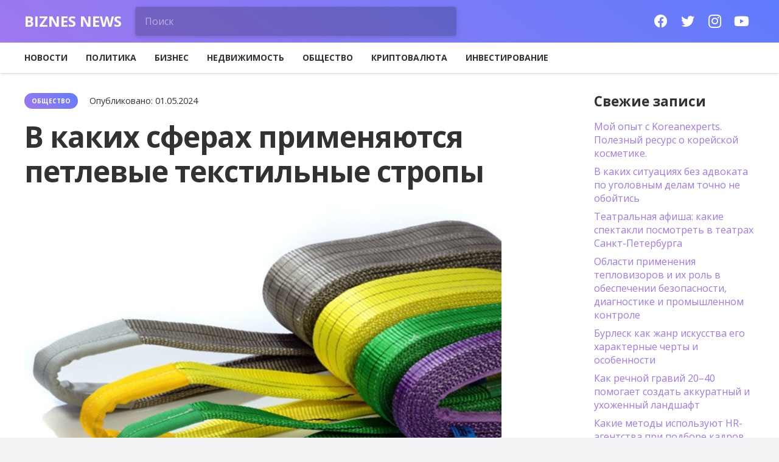

--- FILE ---
content_type: text/html; charset=UTF-8
request_url: https://stagramer.com/v-kakih-sferah-primenyayutsya-petlevye-tekstilnye-stropy.html
body_size: 23612
content:
<!DOCTYPE HTML>
<html lang="ru-RU">
<head>
	<meta charset="UTF-8">
	<meta name='robots' content='index, follow, max-image-preview:large, max-snippet:-1, max-video-preview:-1' />
	<style>img:is([sizes="auto" i], [sizes^="auto," i]) { contain-intrinsic-size: 3000px 1500px }</style>
	
	<!-- This site is optimized with the Yoast SEO plugin v26.6 - https://yoast.com/wordpress/plugins/seo/ -->
	<title>Основные сферы применения петлевых текстильных строп</title>
	<meta name="description" content="При проведении строительных или погрузочно-разгрузочных работ часто возникает необходимость поднять груз и переместить его в нужную точку с помощью крана, тали или другого грузоподъемного оборудования." />
	<link rel="canonical" href="https://stagramer.com/v-kakih-sferah-primenyayutsya-petlevye-tekstilnye-stropy.html" />
	<meta name="twitter:label1" content="Написано автором" />
	<meta name="twitter:data1" content="vino" />
	<meta name="twitter:label2" content="Примерное время для чтения" />
	<meta name="twitter:data2" content="3 минуты" />
	<script type="application/ld+json" class="yoast-schema-graph">{"@context":"https://schema.org","@graph":[{"@type":"WebPage","@id":"https://stagramer.com/v-kakih-sferah-primenyayutsya-petlevye-tekstilnye-stropy.html","url":"https://stagramer.com/v-kakih-sferah-primenyayutsya-petlevye-tekstilnye-stropy.html","name":"Основные сферы применения петлевых текстильных строп","isPartOf":{"@id":"https://stagramer.com/#website"},"primaryImageOfPage":{"@id":"https://stagramer.com/v-kakih-sferah-primenyayutsya-petlevye-tekstilnye-stropy.html#primaryimage"},"image":{"@id":"https://stagramer.com/v-kakih-sferah-primenyayutsya-petlevye-tekstilnye-stropy.html#primaryimage"},"thumbnailUrl":"https://stagramer.com/wp-content/uploads/2024/05/stropu-780.jpg","datePublished":"2024-05-01T16:55:19+00:00","author":{"@id":"https://stagramer.com/#/schema/person/2beb9ca9712ae1803295de7613d58093"},"description":"При проведении строительных или погрузочно-разгрузочных работ часто возникает необходимость поднять груз и переместить его в нужную точку с помощью крана, тали или другого грузоподъемного оборудования.","breadcrumb":{"@id":"https://stagramer.com/v-kakih-sferah-primenyayutsya-petlevye-tekstilnye-stropy.html#breadcrumb"},"inLanguage":"ru-RU","potentialAction":[{"@type":"ReadAction","target":["https://stagramer.com/v-kakih-sferah-primenyayutsya-petlevye-tekstilnye-stropy.html"]}]},{"@type":"ImageObject","inLanguage":"ru-RU","@id":"https://stagramer.com/v-kakih-sferah-primenyayutsya-petlevye-tekstilnye-stropy.html#primaryimage","url":"https://stagramer.com/wp-content/uploads/2024/05/stropu-780.jpg","contentUrl":"https://stagramer.com/wp-content/uploads/2024/05/stropu-780.jpg","width":780,"height":585},{"@type":"BreadcrumbList","@id":"https://stagramer.com/v-kakih-sferah-primenyayutsya-petlevye-tekstilnye-stropy.html#breadcrumb","itemListElement":[{"@type":"ListItem","position":1,"name":"Главная страница","item":"https://stagramer.com/"},{"@type":"ListItem","position":2,"name":"В каких сферах применяются петлевые текстильные стропы"}]},{"@type":"WebSite","@id":"https://stagramer.com/#website","url":"https://stagramer.com/","name":"Новостной портал - политика, бизнес, инвестиции","description":"Актуальные новости бизнеса в мире, политика, инвестирование, недвижимость, туризм, финансы и интернет","potentialAction":[{"@type":"SearchAction","target":{"@type":"EntryPoint","urlTemplate":"https://stagramer.com/?s={search_term_string}"},"query-input":{"@type":"PropertyValueSpecification","valueRequired":true,"valueName":"search_term_string"}}],"inLanguage":"ru-RU"},{"@type":"Person","@id":"https://stagramer.com/#/schema/person/2beb9ca9712ae1803295de7613d58093","name":"vino","image":{"@type":"ImageObject","inLanguage":"ru-RU","@id":"https://stagramer.com/#/schema/person/image/","url":"https://secure.gravatar.com/avatar/e491f739be255648fa4293236796da95570db4c4b6d6240abe1dec182324786a?s=96&d=mm&r=g","contentUrl":"https://secure.gravatar.com/avatar/e491f739be255648fa4293236796da95570db4c4b6d6240abe1dec182324786a?s=96&d=mm&r=g","caption":"vino"}}]}</script>
	<!-- / Yoast SEO plugin. -->


<link rel='dns-prefetch' href='//fonts.googleapis.com' />
<link rel="alternate" type="application/rss+xml" title="Новостной портал - политика, бизнес, инвестиции &raquo; Лента" href="https://stagramer.com/feed" />
<link rel="alternate" type="application/rss+xml" title="Новостной портал - политика, бизнес, инвестиции &raquo; Лента комментариев" href="https://stagramer.com/comments/feed" />
<link rel="alternate" type="application/rss+xml" title="Новостной портал - политика, бизнес, инвестиции &raquo; Лента комментариев к &laquo;В каких сферах применяются петлевые текстильные стропы&raquo;" href="https://stagramer.com/v-kakih-sferah-primenyayutsya-petlevye-tekstilnye-stropy.html/feed" />
<meta name="viewport" content="width=device-width, initial-scale=1">
<meta name="SKYPE_TOOLBAR" content="SKYPE_TOOLBAR_PARSER_COMPATIBLE">
<meta name="theme-color" content="#9e78ee">
<meta property="og:title" content="Основные сферы применения петлевых текстильных строп">
<meta property="og:url" content="https://stagramer.com/v-kakih-sferah-primenyayutsya-petlevye-tekstilnye-stropy.html">
<meta property="og:locale" content="ru_RU">
<meta property="og:site_name" content="Новостной портал - политика, бизнес, инвестиции">
<meta property="og:type" content="article">
<meta property="og:image" content="https://stagramer.com/wp-content/uploads/2024/05/stropu-780.jpg" itemprop="image">
<script type="text/javascript">
/* <![CDATA[ */
window._wpemojiSettings = {"baseUrl":"https:\/\/s.w.org\/images\/core\/emoji\/16.0.1\/72x72\/","ext":".png","svgUrl":"https:\/\/s.w.org\/images\/core\/emoji\/16.0.1\/svg\/","svgExt":".svg","source":{"concatemoji":"https:\/\/stagramer.com\/wp-includes\/js\/wp-emoji-release.min.js?ver=6.8.3"}};
/*! This file is auto-generated */
!function(s,n){var o,i,e;function c(e){try{var t={supportTests:e,timestamp:(new Date).valueOf()};sessionStorage.setItem(o,JSON.stringify(t))}catch(e){}}function p(e,t,n){e.clearRect(0,0,e.canvas.width,e.canvas.height),e.fillText(t,0,0);var t=new Uint32Array(e.getImageData(0,0,e.canvas.width,e.canvas.height).data),a=(e.clearRect(0,0,e.canvas.width,e.canvas.height),e.fillText(n,0,0),new Uint32Array(e.getImageData(0,0,e.canvas.width,e.canvas.height).data));return t.every(function(e,t){return e===a[t]})}function u(e,t){e.clearRect(0,0,e.canvas.width,e.canvas.height),e.fillText(t,0,0);for(var n=e.getImageData(16,16,1,1),a=0;a<n.data.length;a++)if(0!==n.data[a])return!1;return!0}function f(e,t,n,a){switch(t){case"flag":return n(e,"\ud83c\udff3\ufe0f\u200d\u26a7\ufe0f","\ud83c\udff3\ufe0f\u200b\u26a7\ufe0f")?!1:!n(e,"\ud83c\udde8\ud83c\uddf6","\ud83c\udde8\u200b\ud83c\uddf6")&&!n(e,"\ud83c\udff4\udb40\udc67\udb40\udc62\udb40\udc65\udb40\udc6e\udb40\udc67\udb40\udc7f","\ud83c\udff4\u200b\udb40\udc67\u200b\udb40\udc62\u200b\udb40\udc65\u200b\udb40\udc6e\u200b\udb40\udc67\u200b\udb40\udc7f");case"emoji":return!a(e,"\ud83e\udedf")}return!1}function g(e,t,n,a){var r="undefined"!=typeof WorkerGlobalScope&&self instanceof WorkerGlobalScope?new OffscreenCanvas(300,150):s.createElement("canvas"),o=r.getContext("2d",{willReadFrequently:!0}),i=(o.textBaseline="top",o.font="600 32px Arial",{});return e.forEach(function(e){i[e]=t(o,e,n,a)}),i}function t(e){var t=s.createElement("script");t.src=e,t.defer=!0,s.head.appendChild(t)}"undefined"!=typeof Promise&&(o="wpEmojiSettingsSupports",i=["flag","emoji"],n.supports={everything:!0,everythingExceptFlag:!0},e=new Promise(function(e){s.addEventListener("DOMContentLoaded",e,{once:!0})}),new Promise(function(t){var n=function(){try{var e=JSON.parse(sessionStorage.getItem(o));if("object"==typeof e&&"number"==typeof e.timestamp&&(new Date).valueOf()<e.timestamp+604800&&"object"==typeof e.supportTests)return e.supportTests}catch(e){}return null}();if(!n){if("undefined"!=typeof Worker&&"undefined"!=typeof OffscreenCanvas&&"undefined"!=typeof URL&&URL.createObjectURL&&"undefined"!=typeof Blob)try{var e="postMessage("+g.toString()+"("+[JSON.stringify(i),f.toString(),p.toString(),u.toString()].join(",")+"));",a=new Blob([e],{type:"text/javascript"}),r=new Worker(URL.createObjectURL(a),{name:"wpTestEmojiSupports"});return void(r.onmessage=function(e){c(n=e.data),r.terminate(),t(n)})}catch(e){}c(n=g(i,f,p,u))}t(n)}).then(function(e){for(var t in e)n.supports[t]=e[t],n.supports.everything=n.supports.everything&&n.supports[t],"flag"!==t&&(n.supports.everythingExceptFlag=n.supports.everythingExceptFlag&&n.supports[t]);n.supports.everythingExceptFlag=n.supports.everythingExceptFlag&&!n.supports.flag,n.DOMReady=!1,n.readyCallback=function(){n.DOMReady=!0}}).then(function(){return e}).then(function(){var e;n.supports.everything||(n.readyCallback(),(e=n.source||{}).concatemoji?t(e.concatemoji):e.wpemoji&&e.twemoji&&(t(e.twemoji),t(e.wpemoji)))}))}((window,document),window._wpemojiSettings);
/* ]]> */
</script>
<style id='wp-emoji-styles-inline-css' type='text/css'>

	img.wp-smiley, img.emoji {
		display: inline !important;
		border: none !important;
		box-shadow: none !important;
		height: 1em !important;
		width: 1em !important;
		margin: 0 0.07em !important;
		vertical-align: -0.1em !important;
		background: none !important;
		padding: 0 !important;
	}
</style>
<style id='classic-theme-styles-inline-css' type='text/css'>
/*! This file is auto-generated */
.wp-block-button__link{color:#fff;background-color:#32373c;border-radius:9999px;box-shadow:none;text-decoration:none;padding:calc(.667em + 2px) calc(1.333em + 2px);font-size:1.125em}.wp-block-file__button{background:#32373c;color:#fff;text-decoration:none}
</style>
<style id='global-styles-inline-css' type='text/css'>
:root{--wp--preset--aspect-ratio--square: 1;--wp--preset--aspect-ratio--4-3: 4/3;--wp--preset--aspect-ratio--3-4: 3/4;--wp--preset--aspect-ratio--3-2: 3/2;--wp--preset--aspect-ratio--2-3: 2/3;--wp--preset--aspect-ratio--16-9: 16/9;--wp--preset--aspect-ratio--9-16: 9/16;--wp--preset--color--black: #000000;--wp--preset--color--cyan-bluish-gray: #abb8c3;--wp--preset--color--white: #ffffff;--wp--preset--color--pale-pink: #f78da7;--wp--preset--color--vivid-red: #cf2e2e;--wp--preset--color--luminous-vivid-orange: #ff6900;--wp--preset--color--luminous-vivid-amber: #fcb900;--wp--preset--color--light-green-cyan: #7bdcb5;--wp--preset--color--vivid-green-cyan: #00d084;--wp--preset--color--pale-cyan-blue: #8ed1fc;--wp--preset--color--vivid-cyan-blue: #0693e3;--wp--preset--color--vivid-purple: #9b51e0;--wp--preset--gradient--vivid-cyan-blue-to-vivid-purple: linear-gradient(135deg,rgba(6,147,227,1) 0%,rgb(155,81,224) 100%);--wp--preset--gradient--light-green-cyan-to-vivid-green-cyan: linear-gradient(135deg,rgb(122,220,180) 0%,rgb(0,208,130) 100%);--wp--preset--gradient--luminous-vivid-amber-to-luminous-vivid-orange: linear-gradient(135deg,rgba(252,185,0,1) 0%,rgba(255,105,0,1) 100%);--wp--preset--gradient--luminous-vivid-orange-to-vivid-red: linear-gradient(135deg,rgba(255,105,0,1) 0%,rgb(207,46,46) 100%);--wp--preset--gradient--very-light-gray-to-cyan-bluish-gray: linear-gradient(135deg,rgb(238,238,238) 0%,rgb(169,184,195) 100%);--wp--preset--gradient--cool-to-warm-spectrum: linear-gradient(135deg,rgb(74,234,220) 0%,rgb(151,120,209) 20%,rgb(207,42,186) 40%,rgb(238,44,130) 60%,rgb(251,105,98) 80%,rgb(254,248,76) 100%);--wp--preset--gradient--blush-light-purple: linear-gradient(135deg,rgb(255,206,236) 0%,rgb(152,150,240) 100%);--wp--preset--gradient--blush-bordeaux: linear-gradient(135deg,rgb(254,205,165) 0%,rgb(254,45,45) 50%,rgb(107,0,62) 100%);--wp--preset--gradient--luminous-dusk: linear-gradient(135deg,rgb(255,203,112) 0%,rgb(199,81,192) 50%,rgb(65,88,208) 100%);--wp--preset--gradient--pale-ocean: linear-gradient(135deg,rgb(255,245,203) 0%,rgb(182,227,212) 50%,rgb(51,167,181) 100%);--wp--preset--gradient--electric-grass: linear-gradient(135deg,rgb(202,248,128) 0%,rgb(113,206,126) 100%);--wp--preset--gradient--midnight: linear-gradient(135deg,rgb(2,3,129) 0%,rgb(40,116,252) 100%);--wp--preset--font-size--small: 13px;--wp--preset--font-size--medium: 20px;--wp--preset--font-size--large: 36px;--wp--preset--font-size--x-large: 42px;--wp--preset--spacing--20: 0.44rem;--wp--preset--spacing--30: 0.67rem;--wp--preset--spacing--40: 1rem;--wp--preset--spacing--50: 1.5rem;--wp--preset--spacing--60: 2.25rem;--wp--preset--spacing--70: 3.38rem;--wp--preset--spacing--80: 5.06rem;--wp--preset--shadow--natural: 6px 6px 9px rgba(0, 0, 0, 0.2);--wp--preset--shadow--deep: 12px 12px 50px rgba(0, 0, 0, 0.4);--wp--preset--shadow--sharp: 6px 6px 0px rgba(0, 0, 0, 0.2);--wp--preset--shadow--outlined: 6px 6px 0px -3px rgba(255, 255, 255, 1), 6px 6px rgba(0, 0, 0, 1);--wp--preset--shadow--crisp: 6px 6px 0px rgba(0, 0, 0, 1);}:where(.is-layout-flex){gap: 0.5em;}:where(.is-layout-grid){gap: 0.5em;}body .is-layout-flex{display: flex;}.is-layout-flex{flex-wrap: wrap;align-items: center;}.is-layout-flex > :is(*, div){margin: 0;}body .is-layout-grid{display: grid;}.is-layout-grid > :is(*, div){margin: 0;}:where(.wp-block-columns.is-layout-flex){gap: 2em;}:where(.wp-block-columns.is-layout-grid){gap: 2em;}:where(.wp-block-post-template.is-layout-flex){gap: 1.25em;}:where(.wp-block-post-template.is-layout-grid){gap: 1.25em;}.has-black-color{color: var(--wp--preset--color--black) !important;}.has-cyan-bluish-gray-color{color: var(--wp--preset--color--cyan-bluish-gray) !important;}.has-white-color{color: var(--wp--preset--color--white) !important;}.has-pale-pink-color{color: var(--wp--preset--color--pale-pink) !important;}.has-vivid-red-color{color: var(--wp--preset--color--vivid-red) !important;}.has-luminous-vivid-orange-color{color: var(--wp--preset--color--luminous-vivid-orange) !important;}.has-luminous-vivid-amber-color{color: var(--wp--preset--color--luminous-vivid-amber) !important;}.has-light-green-cyan-color{color: var(--wp--preset--color--light-green-cyan) !important;}.has-vivid-green-cyan-color{color: var(--wp--preset--color--vivid-green-cyan) !important;}.has-pale-cyan-blue-color{color: var(--wp--preset--color--pale-cyan-blue) !important;}.has-vivid-cyan-blue-color{color: var(--wp--preset--color--vivid-cyan-blue) !important;}.has-vivid-purple-color{color: var(--wp--preset--color--vivid-purple) !important;}.has-black-background-color{background-color: var(--wp--preset--color--black) !important;}.has-cyan-bluish-gray-background-color{background-color: var(--wp--preset--color--cyan-bluish-gray) !important;}.has-white-background-color{background-color: var(--wp--preset--color--white) !important;}.has-pale-pink-background-color{background-color: var(--wp--preset--color--pale-pink) !important;}.has-vivid-red-background-color{background-color: var(--wp--preset--color--vivid-red) !important;}.has-luminous-vivid-orange-background-color{background-color: var(--wp--preset--color--luminous-vivid-orange) !important;}.has-luminous-vivid-amber-background-color{background-color: var(--wp--preset--color--luminous-vivid-amber) !important;}.has-light-green-cyan-background-color{background-color: var(--wp--preset--color--light-green-cyan) !important;}.has-vivid-green-cyan-background-color{background-color: var(--wp--preset--color--vivid-green-cyan) !important;}.has-pale-cyan-blue-background-color{background-color: var(--wp--preset--color--pale-cyan-blue) !important;}.has-vivid-cyan-blue-background-color{background-color: var(--wp--preset--color--vivid-cyan-blue) !important;}.has-vivid-purple-background-color{background-color: var(--wp--preset--color--vivid-purple) !important;}.has-black-border-color{border-color: var(--wp--preset--color--black) !important;}.has-cyan-bluish-gray-border-color{border-color: var(--wp--preset--color--cyan-bluish-gray) !important;}.has-white-border-color{border-color: var(--wp--preset--color--white) !important;}.has-pale-pink-border-color{border-color: var(--wp--preset--color--pale-pink) !important;}.has-vivid-red-border-color{border-color: var(--wp--preset--color--vivid-red) !important;}.has-luminous-vivid-orange-border-color{border-color: var(--wp--preset--color--luminous-vivid-orange) !important;}.has-luminous-vivid-amber-border-color{border-color: var(--wp--preset--color--luminous-vivid-amber) !important;}.has-light-green-cyan-border-color{border-color: var(--wp--preset--color--light-green-cyan) !important;}.has-vivid-green-cyan-border-color{border-color: var(--wp--preset--color--vivid-green-cyan) !important;}.has-pale-cyan-blue-border-color{border-color: var(--wp--preset--color--pale-cyan-blue) !important;}.has-vivid-cyan-blue-border-color{border-color: var(--wp--preset--color--vivid-cyan-blue) !important;}.has-vivid-purple-border-color{border-color: var(--wp--preset--color--vivid-purple) !important;}.has-vivid-cyan-blue-to-vivid-purple-gradient-background{background: var(--wp--preset--gradient--vivid-cyan-blue-to-vivid-purple) !important;}.has-light-green-cyan-to-vivid-green-cyan-gradient-background{background: var(--wp--preset--gradient--light-green-cyan-to-vivid-green-cyan) !important;}.has-luminous-vivid-amber-to-luminous-vivid-orange-gradient-background{background: var(--wp--preset--gradient--luminous-vivid-amber-to-luminous-vivid-orange) !important;}.has-luminous-vivid-orange-to-vivid-red-gradient-background{background: var(--wp--preset--gradient--luminous-vivid-orange-to-vivid-red) !important;}.has-very-light-gray-to-cyan-bluish-gray-gradient-background{background: var(--wp--preset--gradient--very-light-gray-to-cyan-bluish-gray) !important;}.has-cool-to-warm-spectrum-gradient-background{background: var(--wp--preset--gradient--cool-to-warm-spectrum) !important;}.has-blush-light-purple-gradient-background{background: var(--wp--preset--gradient--blush-light-purple) !important;}.has-blush-bordeaux-gradient-background{background: var(--wp--preset--gradient--blush-bordeaux) !important;}.has-luminous-dusk-gradient-background{background: var(--wp--preset--gradient--luminous-dusk) !important;}.has-pale-ocean-gradient-background{background: var(--wp--preset--gradient--pale-ocean) !important;}.has-electric-grass-gradient-background{background: var(--wp--preset--gradient--electric-grass) !important;}.has-midnight-gradient-background{background: var(--wp--preset--gradient--midnight) !important;}.has-small-font-size{font-size: var(--wp--preset--font-size--small) !important;}.has-medium-font-size{font-size: var(--wp--preset--font-size--medium) !important;}.has-large-font-size{font-size: var(--wp--preset--font-size--large) !important;}.has-x-large-font-size{font-size: var(--wp--preset--font-size--x-large) !important;}
:where(.wp-block-post-template.is-layout-flex){gap: 1.25em;}:where(.wp-block-post-template.is-layout-grid){gap: 1.25em;}
:where(.wp-block-columns.is-layout-flex){gap: 2em;}:where(.wp-block-columns.is-layout-grid){gap: 2em;}
:root :where(.wp-block-pullquote){font-size: 1.5em;line-height: 1.6;}
</style>
<link rel='stylesheet' id='cptch_stylesheet-css' href='https://stagramer.com/wp-content/plugins/captcha-bws/css/front_end_style.css?ver=5.2.7' type='text/css' media='all' />
<link rel='stylesheet' id='dashicons-css' href='https://stagramer.com/wp-includes/css/dashicons.min.css?ver=6.8.3' type='text/css' media='all' />
<link rel='stylesheet' id='cptch_desktop_style-css' href='https://stagramer.com/wp-content/plugins/captcha-bws/css/desktop_style.css?ver=5.2.7' type='text/css' media='all' />
<link rel='stylesheet' id='us-fonts-css' href='https://fonts.googleapis.com/css?family=Open+Sans%3A700%2C400&#038;display=swap&#038;ver=6.8.3' type='text/css' media='all' />
<link rel='stylesheet' id='us-style-css' href='https://stagramer.com/wp-content/themes/Impreza/css/style.min.css?ver=7.13' type='text/css' media='all' />
<link rel='stylesheet' id='us-ripple-css' href='https://stagramer.com/wp-content/themes/Impreza/common/css/base/ripple.css?ver=7.13' type='text/css' media='all' />
<link rel='stylesheet' id='bsf-Defaults-css' href='https://stagramer.com/wp-content/uploads/smile_fonts/Defaults/Defaults.css?ver=3.19.6' type='text/css' media='all' />
<link rel="https://api.w.org/" href="https://stagramer.com/wp-json/" /><link rel="alternate" title="JSON" type="application/json" href="https://stagramer.com/wp-json/wp/v2/posts/16950" /><link rel="EditURI" type="application/rsd+xml" title="RSD" href="https://stagramer.com/xmlrpc.php?rsd" />
<meta name="generator" content="WordPress 6.8.3" />
<link rel='shortlink' href='https://stagramer.com/?p=16950' />
<link rel="alternate" title="oEmbed (JSON)" type="application/json+oembed" href="https://stagramer.com/wp-json/oembed/1.0/embed?url=https%3A%2F%2Fstagramer.com%2Fv-kakih-sferah-primenyayutsya-petlevye-tekstilnye-stropy.html" />
<link rel="alternate" title="oEmbed (XML)" type="text/xml+oembed" href="https://stagramer.com/wp-json/oembed/1.0/embed?url=https%3A%2F%2Fstagramer.com%2Fv-kakih-sferah-primenyayutsya-petlevye-tekstilnye-stropy.html&#038;format=xml" />
		<script>
			if ( ! /Android|webOS|iPhone|iPad|iPod|BlackBerry|IEMobile|Opera Mini/i.test( navigator.userAgent ) ) {
				var root = document.getElementsByTagName( 'html' )[ 0 ]
				root.className += " no-touch";
			}
		</script>
		<meta name="generator" content="Powered by WPBakery Page Builder - drag and drop page builder for WordPress."/>
<link rel="icon" href="https://stagramer.com/wp-content/uploads/2021/02/graph-icon.png" sizes="32x32" />
<link rel="icon" href="https://stagramer.com/wp-content/uploads/2021/02/graph-icon.png" sizes="192x192" />
<link rel="apple-touch-icon" href="https://stagramer.com/wp-content/uploads/2021/02/graph-icon.png" />
<meta name="msapplication-TileImage" content="https://stagramer.com/wp-content/uploads/2021/02/graph-icon.png" />
<noscript><style> .wpb_animate_when_almost_visible { opacity: 1; }</style></noscript>		<style id="us-icon-fonts">@font-face{font-display:block;font-style:normal;font-family:"fontawesome";font-weight:900;src:url("https://stagramer.com/wp-content/themes/Impreza/fonts/fa-solid-900.woff2?ver=7.13") format("woff2"),url("https://stagramer.com/wp-content/themes/Impreza/fonts/fa-solid-900.woff?ver=7.13") format("woff")}.fas{font-family:"fontawesome";font-weight:900}@font-face{font-display:block;font-style:normal;font-family:"Font Awesome 5 Brands";font-weight:400;src:url("https://stagramer.com/wp-content/themes/Impreza/fonts/fa-brands-400.woff2?ver=7.13") format("woff2"),url("https://stagramer.com/wp-content/themes/Impreza/fonts/fa-brands-400.woff?ver=7.13") format("woff")}.fab{font-family:"Font Awesome 5 Brands";font-weight:400}</style>
				<style id="us-theme-options-css">.style_phone6-1>*{background-image:url(https://stagramer.com/wp-content/themes/Impreza/img/phone-6-black-real.png)}.style_phone6-2>*{background-image:url(https://stagramer.com/wp-content/themes/Impreza/img/phone-6-white-real.png)}.style_phone6-3>*{background-image:url(https://stagramer.com/wp-content/themes/Impreza/img/phone-6-black-flat.png)}.style_phone6-4>*{background-image:url(https://stagramer.com/wp-content/themes/Impreza/img/phone-6-white-flat.png)}.leaflet-default-icon-path{background-image:url(https://stagramer.com/wp-content/themes/Impreza/common/css/vendor/images/marker-icon.png)}html,.l-header .widget,.menu-item-object-us_page_block{font-family:'Open Sans',sans-serif;font-weight:400;font-size:16px;line-height:28px}h1{font-family:'Open Sans',sans-serif;font-weight:700;font-size:3rem;line-height:1.20;letter-spacing:-0.02em;margin-bottom:1.5rem}h2{font-family:'Open Sans',sans-serif;font-weight:700;font-size:2rem;line-height:1.3;letter-spacing:-0.02em;margin-bottom:1.5rem}h3{font-family:'Open Sans',sans-serif;font-weight:700;font-size:1.6rem;line-height:1.3;letter-spacing:-0.02em;margin-bottom:1.5rem}.widgettitle,.comment-reply-title,h4{font-family:'Open Sans',sans-serif;font-weight:700;font-size:1.40rem;line-height:1.3;letter-spacing:0em;margin-bottom:1.5rem}h5{font-family:'Open Sans',sans-serif;font-weight:400;font-size:1.20rem;line-height:1.6;letter-spacing:0em;margin-bottom:1.5rem}h6{font-family:'Open Sans',sans-serif;font-weight:400;font-size:1rem;line-height:1.6;letter-spacing:0em;margin-bottom:1.5rem}@media (max-width:767px){html{font-size:16px;line-height:28px}h1{font-size:2rem}h1.vc_custom_heading:not([class*="us_custom_"]){font-size:2rem!important}h2{font-size:1.6rem}h2.vc_custom_heading:not([class*="us_custom_"]){font-size:1.6rem!important}h3{font-size:1.4rem}h3.vc_custom_heading:not([class*="us_custom_"]){font-size:1.4rem!important}h4,.widgettitle,.comment-reply-title{font-size:1.20rem}h4.vc_custom_heading:not([class*="us_custom_"]){font-size:1.20rem!important}h5{font-size:1.20rem}h5.vc_custom_heading:not([class*="us_custom_"]){font-size:1.20rem!important}h6{font-size:1rem}h6.vc_custom_heading:not([class*="us_custom_"]){font-size:1rem!important}}body{background:#f3f2f5}.l-canvas.type_boxed,.l-canvas.type_boxed .l-subheader,.l-canvas.type_boxed~.l-footer{max-width:1240px}.l-subheader-h,.l-section-h,.l-main .aligncenter,.w-tabs-section-content-h{max-width:1200px}.post-password-form{max-width:calc(1200px + 5rem)}@media screen and (max-width:1280px){.l-main .aligncenter{max-width:calc(100vw - 5rem)}}@media (min-width:900px){body.footer_reveal .l-canvas{position:relative;z-index:1}body.footer_reveal .l-footer{position:fixed;bottom:0}body.footer_reveal .l-canvas.type_boxed~.l-footer{left:0;right:0}}@media (max-width:899px){.l-canvas{overflow:hidden}.g-cols.reversed{flex-direction:column-reverse}.g-cols>div:not([class*=" vc_col-"]){width:100%;margin:0 0 1.5rem}.g-cols.type_boxes>div,.g-cols.reversed>div:first-child,.g-cols:not(.reversed)>div:last-child,.g-cols>div.has-fill{margin-bottom:0}.g-cols.type_default>.wpb_column.stretched{margin-left:-1rem;margin-right:-1rem;width:auto}.g-cols.type_boxes>.wpb_column.stretched{margin-left:-2.5rem;margin-right:-2.5rem;width:auto}.align_center_xs,.align_center_xs .w-socials{text-align:center}.align_center_xs .w-hwrapper>*{margin:0.5rem 0;width:100%}}@media (min-width:900px){.l-section.for_sidebar.at_left>div>.g-cols{flex-direction:row-reverse}.vc_column-inner.type_sticky>.wpb_wrapper{position:-webkit-sticky;position:sticky}}@media screen and (min-width:1280px){.g-cols.type_default>.wpb_column.stretched:first-of-type{margin-left:calc(600px + 1.5rem - 50vw)}.g-cols.type_default>.wpb_column.stretched:last-of-type{margin-right:calc(600px + 1.5rem - 50vw)}.g-cols.type_boxes>.wpb_column.stretched:first-of-type{margin-left:calc(600px - 50vw)}.g-cols.type_boxes>.wpb_column.stretched:last-of-type{margin-right:calc(600px - 50vw)}}button[type="submit"]:not(.w-btn),input[type="submit"]{font-size:16px;line-height:1.2!important;font-weight:700;font-style:normal;text-transform:uppercase;letter-spacing:0em;border-radius:0.3em;padding:1em 1.40em;box-shadow:0 0.15em 0.3em rgba(0,0,0,0.2);background:#9e78ee;border-color:transparent;color:#ffffff!important}button[type="submit"]:not(.w-btn):before,input[type="submit"]{border-width:0px}.no-touch button[type="submit"]:not(.w-btn):hover,.no-touch input[type="submit"]:hover{box-shadow:0 0.6em 1.20em rgba(0,0,0,0.2);background:#607cfd;border-color:transparent;color:#ffffff!important}.us-nav-style_1>*,.navstyle_1>.owl-nav div,.us-btn-style_1{font-size:16px;line-height:1.2!important;font-weight:700;font-style:normal;text-transform:uppercase;letter-spacing:0em;border-radius:0.3em;padding:1em 1.40em;background:#9e78ee;border-color:transparent;color:#ffffff!important;box-shadow:0 0.15em 0.3em rgba(0,0,0,0.2)}.us-nav-style_1>*:before,.navstyle_1>.owl-nav div:before,.us-btn-style_1:before{border-width:0px}.us-nav-style_1>span.current,.no-touch .us-nav-style_1>a:hover,.no-touch .navstyle_1>.owl-nav div:hover,.no-touch .us-btn-style_1:hover{box-shadow:0 0.6em 1.20em rgba(0,0,0,0.2);background:#607cfd;border-color:transparent;color:#ffffff!important}.us-nav-style_1>*{min-width:calc(1.2em + 2 * 1em)}.us-nav-style_5>*,.navstyle_5>.owl-nav div,.us-btn-style_5{font-size:16px;line-height:1.2!important;font-weight:700;font-style:normal;text-transform:uppercase;letter-spacing:0em;border-radius:0.3em;padding:1em 1.40em;background:#ffffff;border-color:transparent;color:#333333!important;box-shadow:0 0.15em 0.3em rgba(0,0,0,0.2)}.us-nav-style_5>*:before,.navstyle_5>.owl-nav div:before,.us-btn-style_5:before{border-width:0px}.us-nav-style_5>span.current,.no-touch .us-nav-style_5>a:hover,.no-touch .navstyle_5>.owl-nav div:hover,.no-touch .us-btn-style_5:hover{box-shadow:0 0.6em 1.20em rgba(0,0,0,0.2);background:#ffffff;border-color:transparent;color:#333333!important}.us-nav-style_5>*{min-width:calc(1.2em + 2 * 1em)}.us-nav-style_4>*,.navstyle_4>.owl-nav div,.us-btn-style_4{font-size:1rem;line-height:1.2!important;font-weight:400;font-style:normal;text-transform:none;letter-spacing:0em;border-radius:0em;padding:0em 0em;background:transparent;border-color:transparent;color:#9e78ee!important;box-shadow:0 0em 0em rgba(0,0,0,0.2)}.us-nav-style_4>*:before,.navstyle_4>.owl-nav div:before,.us-btn-style_4:before{border-width:0px}.us-nav-style_4>span.current,.no-touch .us-nav-style_4>a:hover,.no-touch .navstyle_4>.owl-nav div:hover,.no-touch .us-btn-style_4:hover{box-shadow:0 0em 0em rgba(0,0,0,0.2);background:transparent;border-color:transparent;color:#607cfd!important}.us-nav-style_4>*{min-width:calc(1.2em + 2 * 0em)}.w-filter.state_desktop.style_drop_default .w-filter-item-title,.select2-selection,select,textarea,input:not([type="submit"]),.w-form-checkbox,.w-form-radio{font-size:1rem;font-weight:400;letter-spacing:0em;border-width:0px;border-radius:0.3em;background:#ffffff;color:#313233;box-shadow:0px 2px 6px 0px rgba(0,0,0,0.15)}body .select2-dropdown{background:#ffffff;color:#313233}.w-filter.state_desktop.style_drop_default .w-filter-item-title,.select2-selection,select,input:not([type="submit"]){min-height:3em;line-height:3em;padding:0 1em}select{height:3em}textarea{padding:calc(3em/2 + 0px - 0.7em) 1em}.w-filter.state_desktop.style_drop_default .w-filter-item-title:focus,.select2-container--open .select2-selection,select:focus,textarea:focus,input:not([type="submit"]):focus,input:focus + .w-form-checkbox,input:focus + .w-form-radio{background:#ffffff!important;color:#313233!important;box-shadow:0px 0px 0px 2px #9e78ee}.w-filter-item[data-ui_type="dropdown"] .w-filter-item-values:after,.w-filter.state_desktop.style_drop_default .w-filter-item-title:after,.w-order-select:after,.select2-selection__arrow:after,.w-search-form-btn,.widget_search form:after,.w-form-row-field:after{font-size:1rem;margin:0 1em;color:#313233}.w-form-row-field>i{font-size:1rem;top:calc(3em/2);margin:0px;padding:0 1em;color:#313233}.w-form-row.with_icon input,.w-form-row.with_icon textarea,.w-form-row.with_icon select{padding-left:calc(1.8em + 1em)}.w-form-row.focused .w-form-row-field>i{color:#313233}.w-form-row.move_label .w-form-row-label{font-size:1rem;top:calc(3em/2 + 0px - 0.7em);margin:0 1em;background-color:#ffffff;color:#313233}.w-form-row.with_icon.move_label .w-form-row-label{margin-left:calc(1.6em + 1em)}a,button,input[type="submit"],.ui-slider-handle{outline:none!important}.w-toplink,.w-header-show{background:rgba(0,0,0,0.3)}body{-webkit-tap-highlight-color:rgba(96,124,253,0.2)}.has-content-bg-background-color,body.us_iframe,.l-preloader,.l-canvas,.l-footer,.l-popup-box-content,.l-cookie,.g-filters.style_1 .g-filters-item.active,.w-filter.state_mobile .w-filter-list,.w-filter.state_desktop[class*="style_drop_"] .w-filter-item-values,.w-pricing-item-h,.w-tabs.style_default .w-tabs-item.active,.no-touch .w-tabs.style_default .w-tabs-item.active:hover,.w-tabs.style_modern .w-tabs-item:after,.w-tabs.style_timeline .w-tabs-item,.w-tabs.style_timeline .w-tabs-section-header-h,.leaflet-popup-content-wrapper,.leaflet-popup-tip,.ui-datepicker,.wpml-ls-statics-footer{background:#ffffff}.has-content-bg-color,.w-iconbox.style_circle.color_contrast .w-iconbox-icon{color:#ffffff}.has-content-bg-alt-background-color,.w-actionbox.color_light,.g-filters.style_1,.g-filters.style_2 .g-filters-item.active,.w-filter.state_desktop.style_switch_default .w-filter-item-value.selected,.w-flipbox-front,.w-grid-none,.w-ibanner,.w-iconbox.style_circle.color_light .w-iconbox-icon,.w-pricing.style_simple .w-pricing-item-header,.w-pricing.style_cards .w-pricing-item-header,.w-pricing.style_flat .w-pricing-item-h,.w-progbar-bar,.w-progbar.style_3 .w-progbar-bar:before,.w-progbar.style_3 .w-progbar-bar-count,.w-socials.style_solid .w-socials-item-link,.w-tabs.style_default .w-tabs-list,.w-tabs.style_timeline.zephyr .w-tabs-item,.w-tabs.style_timeline.zephyr .w-tabs-section-header-h,.no-touch .l-main .widget_nav_menu a:hover,.no-touch .navstyle_circle.navpos_outside>.owl-nav div:hover,.no-touch .navstyle_block.navpos_outside>.owl-nav div:hover,.no-touch .ui-datepicker a:hover,.smile-icon-timeline-wrap .timeline-wrapper .timeline-block,.smile-icon-timeline-wrap .timeline-feature-item.feat-item,.wpml-ls-legacy-dropdown a,.wpml-ls-legacy-dropdown-click a,.tablepress .row-hover tr:hover td{background:#f3f2f5}.timeline-wrapper .timeline-post-right .ult-timeline-arrow l,.timeline-wrapper .timeline-post-left .ult-timeline-arrow l,.timeline-feature-item.feat-item .ult-timeline-arrow l{border-color:#f3f2f5}.has-content-bg-alt-color{color:#f3f2f5}hr,td,th,.l-section,.vc_column_container,.vc_column-inner,.w-comments .children,.w-image,.w-pricing-item-h,.w-sharing-item,.w-tabs-list,.w-tabs-section,.widget_calendar #calendar_wrap,.l-main .widget_nav_menu .menu,.l-main .widget_nav_menu .menu-item a,.smile-icon-timeline-wrap .timeline-line{border-color:#e4e3e8}.has-content-border-color,.w-separator.color_border,.w-iconbox.color_light .w-iconbox-icon{color:#e4e3e8}.has-content-border-background-color,.w-flipbox-back,.w-iconbox.style_circle.color_light .w-iconbox-icon,.no-touch .wpml-ls-sub-menu a:hover{background:#e4e3e8}.w-iconbox.style_outlined.color_light .w-iconbox-icon,.w-socials.style_outlined .w-socials-item-link,.pagination>:not(.custom)>.page-numbers{box-shadow:0 0 0 2px #e4e3e8 inset}.has-content-heading-color,.l-cookie,h1,h2,h3,h4,h5,h6,.w-counter.color_heading .w-counter-value{color:#313233}.has-content-heading-background-color,.w-progbar.color_heading .w-progbar-bar-h{background:#313233}.l-canvas,.l-footer,.l-popup-box-content,.w-ibanner,.w-filter.state_mobile .w-filter-list,.w-filter.state_desktop[class*="style_drop_"] .w-filter-item-values,.w-iconbox.color_light.style_circle .w-iconbox-icon,.w-tabs.style_timeline .w-tabs-item,.w-tabs.style_timeline .w-tabs-section-header-h,.leaflet-popup-content-wrapper,.leaflet-popup-tip,.ui-datepicker,.has-content-text-color{color:#313233}.has-content-text-background-color,.w-iconbox.style_circle.color_contrast .w-iconbox-icon,.w-scroller-dot span{background:#313233}.w-iconbox.style_outlined.color_contrast .w-iconbox-icon{box-shadow:0 0 0 2px #313233 inset}.w-scroller-dot span{box-shadow:0 0 0 2px #313233}a{color:#9e78ee}.no-touch a:hover,.no-touch .tablepress .sorting:hover,.no-touch .post_navigation.layout_simple a:hover .post_navigation-item-title{color:#607cfd}.has-content-primary-color,.g-preloader,.l-main .w-contacts-item:before,.w-counter.color_primary .w-counter-value,.g-filters.style_1 .g-filters-item.active,.g-filters.style_3 .g-filters-item.active,.w-filter.state_desktop.style_switch_trendy .w-filter-item-value.selected,.w-iconbox.color_primary .w-iconbox-icon,.no-touch .w-post-elm .w-post-slider-trigger:hover,.w-separator.color_primary,.w-sharing.type_outlined.color_primary .w-sharing-item,.no-touch .w-sharing.type_simple.color_primary .w-sharing-item:hover i,.w-tabs.style_default .w-tabs-item.active,.w-tabs.style_trendy .w-tabs-item.active,.w-tabs-section.active:not(.has_text_color) .w-tabs-section-header,.owl-dot span,.rsBullet span,.tablepress .sorting_asc,.tablepress .sorting_desc,.highlight_primary{color:#607cfd}.has-content-primary-background-color,.l-section.color_primary,.us-btn-style_badge,.no-touch .post_navigation.layout_sided a:hover .post_navigation-item-arrow,.highlight_primary_bg,.w-actionbox.color_primary,.no-touch .g-filters.style_1 .g-filters-item:hover,.no-touch .g-filters.style_2 .g-filters-item:hover,.no-touch .w-filter.state_desktop.style_switch_default .w-filter-item-value:hover,.bypostauthor>.w-comments-item-meta .w-comments-item-author span,.w-filter-opener:not(.w-btn) span:after,.w-grid .with_quote_icon,.w-iconbox.style_circle.color_primary .w-iconbox-icon,.no-touch .w-iconbox.style_circle .w-iconbox-icon:before,.no-touch .w-iconbox.style_outlined .w-iconbox-icon:before,.no-touch .w-person-links-item:before,.w-pricing.style_simple .type_featured .w-pricing-item-header,.w-pricing.style_cards .type_featured .w-pricing-item-header,.w-pricing.style_flat .type_featured .w-pricing-item-h,.w-progbar.color_primary .w-progbar-bar-h,.w-sharing.type_solid.color_primary .w-sharing-item,.w-sharing.type_fixed.color_primary .w-sharing-item,.w-sharing.type_outlined.color_primary .w-sharing-item:before,.no-touch .w-sharing-tooltip .w-sharing-item:hover,.w-socials-item-link-hover,.w-tabs-list-bar,.w-tabs.style_modern .w-tabs-list,.w-tabs.style_timeline .w-tabs-item:before,.w-tabs.style_timeline .w-tabs-section-header-h:before,.no-touch .w-header-show:hover,.ui-datepicker .ui-datepicker-calendar a.ui-state-active,.no-touch .w-toplink.active:hover,.no-touch .pagination>:not(.custom)>.page-numbers:before,.pagination>:not(.custom)>.page-numbers.current,.l-main .widget_nav_menu .menu-item.current-menu-item>a,.rsThumb.rsNavSelected,.select2-results__option--highlighted{background:linear-gradient(215deg,#607cfd,#9e78ee)}.w-iconbox.color_primary.style_outlined .w-iconbox-icon,.w-sharing.type_outlined.color_primary .w-sharing-item,.w-tabs.style_timeline .w-tabs-item,.w-tabs.style_timeline .w-tabs-section-header-h{box-shadow:0 0 0 2px #607cfd inset}.w-iconbox.color_primary.style_default .w-iconbox-icon i:not(.fad){background:linear-gradient(215deg,#607cfd,#9e78ee);-webkit-background-clip:text;-webkit-text-fill-color:transparent}.has-content-secondary-color,.w-counter.color_secondary .w-counter-value,.w-iconbox.color_secondary .w-iconbox-icon,.w-separator.color_secondary,.w-sharing.type_outlined.color_secondary .w-sharing-item,.no-touch .w-sharing.type_simple.color_secondary .w-sharing-item:hover i,.highlight_secondary{color:#607cfd}.has-content-secondary-background-color,.l-section.color_secondary,.w-actionbox.color_secondary,.no-touch .us-btn-style_badge:hover,.w-iconbox.style_circle.color_secondary .w-iconbox-icon,.w-progbar.color_secondary .w-progbar-bar-h,.w-sharing.type_solid.color_secondary .w-sharing-item,.w-sharing.type_fixed.color_secondary .w-sharing-item,.w-sharing.type_outlined.color_secondary .w-sharing-item:before,.highlight_secondary_bg{background:linear-gradient(75deg,#607cfd,#9e78ee)}.w-iconbox.color_secondary.style_outlined .w-iconbox-icon,.w-sharing.type_outlined.color_secondary .w-sharing-item{box-shadow:0 0 0 2px #607cfd inset}.w-iconbox.color_secondary.style_default .w-iconbox-icon i:not(.fad){background:linear-gradient(75deg,#607cfd,#9e78ee);-webkit-background-clip:text;-webkit-text-fill-color:transparent}.has-content-faded-color,blockquote:before,.w-form-row-description,.l-main .post-author-website,.l-main .widget_tag_cloud,.highlight_faded{color:#999c9e}.has-content-faded-background-color{background:#999c9e}.l-section.color_alternate,.color_alternate .g-filters.style_1 .g-filters-item.active,.color_alternate .w-pricing-item-h,.color_alternate .w-tabs.style_default .w-tabs-item.active,.color_alternate .w-tabs.style_modern .w-tabs-item:after,.no-touch .color_alternate .w-tabs.style_default .w-tabs-item.active:hover,.color_alternate .w-tabs.style_timeline .w-tabs-item,.color_alternate .w-tabs.style_timeline .w-tabs-section-header-h{background:#f3f2f5}.color_alternate .w-iconbox.style_circle.color_contrast .w-iconbox-icon{color:#f3f2f5}.color_alternate .g-filters.style_1,.color_alternate .g-filters.style_2 .g-filters-item.active,.color_alternate .w-filter.state_desktop.style_switch_default .w-filter-item-value.selected,.color_alternate .w-grid-none,.color_alternate .w-iconbox.style_circle.color_light .w-iconbox-icon,.color_alternate .w-pricing.style_simple .w-pricing-item-header,.color_alternate .w-pricing.style_cards .w-pricing-item-header,.color_alternate .w-pricing.style_flat .w-pricing-item-h,.color_alternate .w-progbar-bar,.color_alternate .w-socials.style_solid .w-socials-item-link,.color_alternate .w-tabs.style_default .w-tabs-list,.color_alternate .ginput_container_creditcard{background:#ffffff}.l-section.color_alternate,.color_alternate td,.color_alternate th,.color_alternate .vc_column_container,.color_alternate .vc_column-inner,.color_alternate .w-comments .children,.color_alternate .w-image,.color_alternate .w-pricing-item-h,.color_alternate .w-sharing-item,.color_alternate .w-tabs-list,.color_alternate .w-tabs-section{border-color:#e4e3e8}.color_alternate .w-separator.color_border,.color_alternate .w-iconbox.color_light .w-iconbox-icon{color:#e4e3e8}.color_alternate .w-iconbox.style_circle.color_light .w-iconbox-icon{background:#e4e3e8}.color_alternate .w-iconbox.style_outlined.color_light .w-iconbox-icon,.color_alternate .w-socials.style_outlined .w-socials-item-link,.color_alternate .pagination>:not(.custom)>.page-numbers{box-shadow:0 0 0 2px #e4e3e8 inset}.l-section.color_alternate h1,.l-section.color_alternate h2,.l-section.color_alternate h3,.l-section.color_alternate h4,.l-section.color_alternate h5,.l-section.color_alternate h6,.color_alternate .w-counter.color_heading .w-counter-value{color:#313233}.color_alternate .w-progbar.color_heading .w-progbar-bar-h{background:#313233}.l-section.color_alternate,.color_alternate .w-iconbox.color_contrast .w-iconbox-icon,.color_alternate .w-iconbox.color_light.style_circle .w-iconbox-icon,.color_alternate .w-tabs.style_timeline .w-tabs-item,.color_alternate .w-tabs.style_timeline .w-tabs-section-header-h{color:#313233}.color_alternate .w-iconbox.style_circle.color_contrast .w-iconbox-icon{background:#313233}.color_alternate .w-iconbox.style_outlined.color_contrast .w-iconbox-icon{box-shadow:0 0 0 2px #313233 inset}.color_alternate a{color:#9e78ee}.no-touch .color_alternate a:hover{color:#607cfd}.color_alternate .highlight_primary,.l-main .color_alternate .w-contacts-item:before,.color_alternate .w-counter.color_primary .w-counter-value,.color_alternate .g-preloader,.color_alternate .g-filters.style_1 .g-filters-item.active,.color_alternate .g-filters.style_3 .g-filters-item.active,.color_alternate .w-filter.state_desktop.style_switch_trendy .w-filter-item-value.selected,.color_alternate .w-iconbox.color_primary .w-iconbox-icon,.color_alternate .w-separator.color_primary,.color_alternate .w-tabs.style_default .w-tabs-item.active,.color_alternate .w-tabs.style_trendy .w-tabs-item.active,.color_alternate .w-tabs-section.active:not(.has_text_color) .w-tabs-section-header{color:#607cfd}.color_alternate .highlight_primary_bg,.color_alternate .w-actionbox.color_primary,.no-touch .color_alternate .g-filters.style_1 .g-filters-item:hover,.no-touch .color_alternate .g-filters.style_2 .g-filters-item:hover,.no-touch .color_alternate .w-filter.state_desktop.style_switch_default .w-filter-item-value:hover,.color_alternate .w-iconbox.style_circle.color_primary .w-iconbox-icon,.no-touch .color_alternate .w-iconbox.style_circle .w-iconbox-icon:before,.no-touch .color_alternate .w-iconbox.style_outlined .w-iconbox-icon:before,.color_alternate .w-pricing.style_simple .type_featured .w-pricing-item-header,.color_alternate .w-pricing.style_cards .type_featured .w-pricing-item-header,.color_alternate .w-pricing.style_flat .type_featured .w-pricing-item-h,.color_alternate .w-progbar.color_primary .w-progbar-bar-h,.color_alternate .w-tabs.style_modern .w-tabs-list,.color_alternate .w-tabs.style_trendy .w-tabs-item:after,.color_alternate .w-tabs.style_timeline .w-tabs-item:before,.color_alternate .w-tabs.style_timeline .w-tabs-section-header-h:before,.no-touch .color_alternate .pagination>:not(.custom)>.page-numbers:before,.color_alternate .pagination>:not(.custom)>.page-numbers.current{background:linear-gradient(215deg,#607cfd,#9e78ee)}.color_alternate .w-iconbox.color_primary.style_outlined .w-iconbox-icon,.color_alternate .w-tabs.style_timeline .w-tabs-item,.color_alternate .w-tabs.style_timeline .w-tabs-section-header-h{box-shadow:0 0 0 2px #607cfd inset}.color_alternate .highlight_secondary,.color_alternate .w-counter.color_secondary .w-counter-value,.color_alternate .w-iconbox.color_secondary .w-iconbox-icon,.color_alternate .w-separator.color_secondary{color:#607cfd}.color_alternate .highlight_secondary_bg,.color_alternate .w-actionbox.color_secondary,.color_alternate .w-iconbox.style_circle.color_secondary .w-iconbox-icon,.color_alternate .w-progbar.color_secondary .w-progbar-bar-h{background:linear-gradient(75deg,#607cfd,#9e78ee)}.color_alternate .w-iconbox.color_secondary.style_outlined .w-iconbox-icon{box-shadow:0 0 0 2px #607cfd inset}.color_alternate .highlight_faded{color:#999c9e}.color_footer-top{background:#313233}.color_footer-top .w-socials.style_solid .w-socials-item-link{background:#18191a}.color_footer-top,.color_footer-top td,.color_footer-top th,.color_footer-top .vc_column_container,.color_footer-top .vc_column-inner,.color_footer-top .w-image,.color_footer-top .w-pricing-item-h,.color_footer-top .w-sharing-item,.color_footer-top .w-tabs-list,.color_footer-top .w-tabs-section{border-color:#4b4c4d}.color_footer-top .w-separator.color_border{color:#4b4c4d}.color_footer-top .w-socials.style_outlined .w-socials-item-link{box-shadow:0 0 0 2px #4b4c4d inset}.color_footer-top{color:#999c9e}.color_footer-top a{color:#e4e3e8}.no-touch .color_footer-top a:hover{color:#607cfd}.color_footer-bottom{background:#18191a}.color_footer-bottom .w-socials.style_solid .w-socials-item-link{background:#313233}.color_footer-bottom,.color_footer-bottom td,.color_footer-bottom th,.color_footer-bottom .vc_column_container,.color_footer-bottom .vc_column-inner,.color_footer-bottom .w-image,.color_footer-bottom .w-pricing-item-h,.color_footer-bottom .w-sharing-item,.color_footer-bottom .w-tabs-list,.color_footer-bottom .w-tabs-section{border-color:#313233}.color_footer-bottom .w-separator.color_border{color:#313233}.color_footer-bottom .w-socials.style_outlined .w-socials-item-link{box-shadow:0 0 0 2px #313233 inset}.color_footer-bottom{color:#6b6d6e}.color_footer-bottom a{color:#999c9e}.no-touch .color_footer-bottom a:hover{color:#607cfd}.color_alternate input:not([type="submit"]),.color_alternate textarea,.color_alternate select,.color_alternate .w-form-checkbox,.color_alternate .w-form-radio,.color_alternate .w-form-row-field>i,.color_alternate .w-form-row-field:after,.color_alternate .widget_search form:after,.color_footer-top input:not([type="submit"]),.color_footer-top textarea,.color_footer-top select,.color_footer-top .w-form-checkbox,.color_footer-top .w-form-radio,.color_footer-top .w-form-row-field>i,.color_footer-top .w-form-row-field:after,.color_footer-top .widget_search form:after,.color_footer-bottom input:not([type="submit"]),.color_footer-bottom textarea,.color_footer-bottom select,.color_footer-bottom .w-form-checkbox,.color_footer-bottom .w-form-radio,.color_footer-bottom .w-form-row-field>i,.color_footer-bottom .w-form-row-field:after,.color_footer-bottom .widget_search form:after{color:inherit}</style>
				<style id="us-header-css"> .l-subheader.at_top,.l-subheader.at_top .w-dropdown-list,.l-subheader.at_top .type_mobile .w-nav-list.level_1{background:linear-gradient(215deg,#607cfd,#9e78ee);color:#ffffff}.no-touch .l-subheader.at_top a:hover,.no-touch .l-header.bg_transparent .l-subheader.at_top .w-dropdown.opened a:hover{color:#ffffff}.l-header.bg_transparent:not(.sticky) .l-subheader.at_top{background:rgba(0,0,0,0.2);color:rgba(255,255,255,0.66)}.no-touch .l-header.bg_transparent:not(.sticky) .at_top .w-cart-link:hover,.no-touch .l-header.bg_transparent:not(.sticky) .at_top .w-text a:hover,.no-touch .l-header.bg_transparent:not(.sticky) .at_top .w-html a:hover,.no-touch .l-header.bg_transparent:not(.sticky) .at_top .w-nav>a:hover,.no-touch .l-header.bg_transparent:not(.sticky) .at_top .w-menu a:hover,.no-touch .l-header.bg_transparent:not(.sticky) .at_top .w-search>a:hover,.no-touch .l-header.bg_transparent:not(.sticky) .at_top .w-dropdown a:hover,.no-touch .l-header.bg_transparent:not(.sticky) .at_top .type_desktop .menu-item.level_1:hover>a{color:#607cfd}.l-subheader.at_middle,.l-subheader.at_middle .w-dropdown-list,.l-subheader.at_middle .type_mobile .w-nav-list.level_1{background:#ffffff;color:#313233}.no-touch .l-subheader.at_middle a:hover,.no-touch .l-header.bg_transparent .l-subheader.at_middle .w-dropdown.opened a:hover{color:#607cfd}.l-header.bg_transparent:not(.sticky) .l-subheader.at_middle{background:transparent;color:#ffffff}.no-touch .l-header.bg_transparent:not(.sticky) .at_middle .w-cart-link:hover,.no-touch .l-header.bg_transparent:not(.sticky) .at_middle .w-text a:hover,.no-touch .l-header.bg_transparent:not(.sticky) .at_middle .w-html a:hover,.no-touch .l-header.bg_transparent:not(.sticky) .at_middle .w-nav>a:hover,.no-touch .l-header.bg_transparent:not(.sticky) .at_middle .w-menu a:hover,.no-touch .l-header.bg_transparent:not(.sticky) .at_middle .w-search>a:hover,.no-touch .l-header.bg_transparent:not(.sticky) .at_middle .w-dropdown a:hover,.no-touch .l-header.bg_transparent:not(.sticky) .at_middle .type_desktop .menu-item.level_1:hover>a{color:#607cfd}.header_ver .l-header{background:#ffffff;color:#313233}@media (min-width:901px){.hidden_for_default{display:none!important}.l-subheader.at_bottom{display:none}.l-header{position:relative;z-index:111;width:100%}.l-subheader{margin:0 auto}.l-subheader.width_full{padding-left:1.5rem;padding-right:1.5rem}.l-subheader-h{display:flex;align-items:center;position:relative;margin:0 auto;height:inherit}.w-header-show{display:none}.l-header.pos_fixed{position:fixed;left:0}.l-header.pos_fixed:not(.notransition) .l-subheader{transition-property:transform,background,box-shadow,line-height,height;transition-duration:0.3s;transition-timing-function:cubic-bezier(.78,.13,.15,.86)}.header_hor .l-header.sticky_auto_hide{transition:transform 0.3s cubic-bezier(.78,.13,.15,.86) 0.1s}.header_hor .l-header.sticky_auto_hide.down{transform:translateY(-110%)}.l-header.bg_transparent:not(.sticky) .l-subheader{box-shadow:none!important;background:none}.l-header.bg_transparent~.l-main .l-section.width_full.height_auto:first-child>.l-section-h{padding-top:0!important;padding-bottom:0!important}.l-header.pos_static.bg_transparent{position:absolute;left:0}.l-subheader.width_full .l-subheader-h{max-width:none!important}.headerinpos_above .l-header.pos_fixed{overflow:hidden;transition:transform 0.3s;transform:translate3d(0,-100%,0)}.headerinpos_above .l-header.pos_fixed.sticky{overflow:visible;transform:none}.headerinpos_above .l-header.pos_fixed~.l-section>.l-section-h,.headerinpos_above .l-header.pos_fixed~.l-main .l-section:first-of-type>.l-section-h{padding-top:0!important}.l-header.shadow_thin .l-subheader.at_middle,.l-header.shadow_thin .l-subheader.at_bottom,.l-header.shadow_none.sticky .l-subheader.at_middle,.l-header.shadow_none.sticky .l-subheader.at_bottom{box-shadow:0 1px 0 rgba(0,0,0,0.08)}.l-header.shadow_wide .l-subheader.at_middle,.l-header.shadow_wide .l-subheader.at_bottom{box-shadow:0 3px 5px -1px rgba(0,0,0,0.1),0 2px 1px -1px rgba(0,0,0,0.05)}.header_hor .l-subheader-cell>.w-cart{margin-left:0;margin-right:0}.l-header:before{content:'120'}.l-header.sticky:before{content:'50'}.l-subheader.at_top{line-height:70px;height:70px}.l-header.sticky .l-subheader.at_top{line-height:0px;height:0px;overflow:hidden}.l-subheader.at_middle{line-height:50px;height:50px}.l-header.sticky .l-subheader.at_middle{line-height:50px;height:50px}.l-subheader.at_bottom{line-height:36px;height:36px}.l-header.sticky .l-subheader.at_bottom{line-height:40px;height:40px}.l-subheader.with_centering .l-subheader-cell.at_left,.l-subheader.with_centering .l-subheader-cell.at_right{flex-basis:100px}.l-header.pos_fixed~.l-main>.l-section:first-of-type>.l-section-h,.headerinpos_below .l-header.pos_fixed~.l-main>.l-section:nth-of-type(2)>.l-section-h,.l-header.pos_static.bg_transparent~.l-main>.l-section:first-of-type>.l-section-h{padding-top:120px}.headerinpos_bottom .l-header.pos_fixed~.l-main>.l-section:first-of-type>.l-section-h{padding-bottom:120px}.l-header.bg_transparent~.l-main .l-section.valign_center:first-of-type>.l-section-h{top:-60px}.headerinpos_bottom .l-header.pos_fixed.bg_transparent~.l-main .l-section.valign_center:first-of-type>.l-section-h{top:60px}.menu-item-object-us_page_block{max-height:calc(100vh - 120px)}.l-header.pos_fixed:not(.down)~.l-main .l-section.type_sticky{top:50px}.admin-bar .l-header.pos_fixed:not(.down)~.l-main .l-section.type_sticky{top:82px}.l-header.pos_fixed.sticky:not(.down)~.l-main .l-section.type_sticky:first-of-type>.l-section-h{padding-top:50px}.l-header.pos_fixed~.l-main .vc_column-inner.type_sticky>.wpb_wrapper{top:calc(50px + 4rem)}.l-header.pos_fixed~.l-main .woocommerce .cart-collaterals,.l-header.pos_fixed~.l-main .woocommerce-checkout #order_review{top:50px}.l-header.pos_static.bg_solid~.l-main .l-section.height_full:first-of-type{min-height:calc(100vh - 120px)}.admin-bar .l-header.pos_static.bg_solid~.l-main .l-section.height_full:first-of-type{min-height:calc(100vh - 152px)}.l-header.pos_fixed:not(.sticky_auto_hide)~.l-main .l-section.height_full:not(:first-of-type){min-height:calc(100vh - 50px)}.admin-bar .l-header.pos_fixed:not(.sticky_auto_hide)~.l-main .l-section.height_full:not(:first-of-type){min-height:calc(100vh - 82px)}.headerinpos_below .l-header.pos_fixed:not(.sticky){position:absolute;top:100%}.headerinpos_bottom .l-header.pos_fixed:not(.sticky){position:absolute;top:100vh}.headerinpos_below .l-header.pos_fixed~.l-main>.l-section:first-of-type>.l-section-h,.headerinpos_bottom .l-header.pos_fixed~.l-main>.l-section:first-of-type>.l-section-h{padding-top:0!important}.headerinpos_below .l-header.pos_fixed~.l-main .l-section.height_full:nth-of-type(2){min-height:100vh}.admin-bar.headerinpos_below .l-header.pos_fixed~.l-main .l-section.height_full:nth-of-type(2){min-height:calc(100vh - 32px)}.headerinpos_bottom .l-header.pos_fixed:not(.sticky) .w-cart-dropdown,.headerinpos_bottom .l-header.pos_fixed:not(.sticky) .w-nav.type_desktop .w-nav-list.level_2{bottom:100%;transform-origin:0 100%}.headerinpos_bottom .l-header.pos_fixed:not(.sticky) .w-nav.type_mobile.m_layout_dropdown .w-nav-list.level_1{top:auto;bottom:100%;box-shadow:0 -3px 3px rgba(0,0,0,0.1)}.headerinpos_bottom .l-header.pos_fixed:not(.sticky) .w-nav.type_desktop .w-nav-list.level_3,.headerinpos_bottom .l-header.pos_fixed:not(.sticky) .w-nav.type_desktop .w-nav-list.level_4{top:auto;bottom:0;transform-origin:0 100%}.headerinpos_bottom .l-header.pos_fixed:not(.sticky) .w-dropdown-list{top:auto;bottom:-0.4em;padding-top:0.4em;padding-bottom:2.4em}}@media (min-width:601px) and (max-width:900px){.hidden_for_tablets{display:none!important}.l-subheader.at_bottom{display:none}.l-header{position:relative;z-index:111;width:100%}.l-subheader{margin:0 auto}.l-subheader.width_full{padding-left:1.5rem;padding-right:1.5rem}.l-subheader-h{display:flex;align-items:center;position:relative;margin:0 auto;height:inherit}.w-header-show{display:none}.l-header.pos_fixed{position:fixed;left:0}.l-header.pos_fixed:not(.notransition) .l-subheader{transition-property:transform,background,box-shadow,line-height,height;transition-duration:0.3s;transition-timing-function:cubic-bezier(.78,.13,.15,.86)}.header_hor .l-header.sticky_auto_hide{transition:transform 0.3s cubic-bezier(.78,.13,.15,.86) 0.1s}.header_hor .l-header.sticky_auto_hide.down{transform:translateY(-110%)}.l-header.bg_transparent:not(.sticky) .l-subheader{box-shadow:none!important;background:none}.l-header.bg_transparent~.l-main .l-section.width_full.height_auto:first-child>.l-section-h{padding-top:0!important;padding-bottom:0!important}.l-header.pos_static.bg_transparent{position:absolute;left:0}.l-subheader.width_full .l-subheader-h{max-width:none!important}.headerinpos_above .l-header.pos_fixed{overflow:hidden;transition:transform 0.3s;transform:translate3d(0,-100%,0)}.headerinpos_above .l-header.pos_fixed.sticky{overflow:visible;transform:none}.headerinpos_above .l-header.pos_fixed~.l-section>.l-section-h,.headerinpos_above .l-header.pos_fixed~.l-main .l-section:first-of-type>.l-section-h{padding-top:0!important}.l-header.shadow_thin .l-subheader.at_middle,.l-header.shadow_thin .l-subheader.at_bottom,.l-header.shadow_none.sticky .l-subheader.at_middle,.l-header.shadow_none.sticky .l-subheader.at_bottom{box-shadow:0 1px 0 rgba(0,0,0,0.08)}.l-header.shadow_wide .l-subheader.at_middle,.l-header.shadow_wide .l-subheader.at_bottom{box-shadow:0 3px 5px -1px rgba(0,0,0,0.1),0 2px 1px -1px rgba(0,0,0,0.05)}.header_hor .l-subheader-cell>.w-cart{margin-left:0;margin-right:0}.l-subheader.at_top{line-height:60px;height:60px}.l-header.sticky .l-subheader.at_top{line-height:0px;height:0px;overflow:hidden}.l-header:before{content:'110'}.l-header.sticky:before{content:'50'}.l-subheader.at_middle{line-height:50px;height:50px}.l-header.sticky .l-subheader.at_middle{line-height:50px;height:50px}.l-subheader.at_bottom{line-height:50px;height:50px}.l-header.sticky .l-subheader.at_bottom{line-height:50px;height:50px}.l-subheader.with_centering_tablets .l-subheader-cell.at_left,.l-subheader.with_centering_tablets .l-subheader-cell.at_right{flex-basis:100px}.l-header.pos_fixed~.l-main>.l-section:first-of-type>.l-section-h,.l-header.pos_static.bg_transparent~.l-main>.l-section:first-of-type>.l-section-h{padding-top:110px}.l-header.bg_transparent~.l-main .l-section.valign_center:first-of-type>.l-section-h{top:-55px}.l-header.pos_fixed~.l-main .l-section.type_sticky{top:50px}.admin-bar .l-header.pos_fixed~.l-main .l-section.type_sticky{top:82px}.l-header.pos_fixed.sticky:not(.down)~.l-main .l-section.type_sticky:first-of-type>.l-section-h{padding-top:50px}.l-header.pos_static.bg_solid~.l-main .l-section.height_full:first-of-type{min-height:calc(100vh - 110px)}.l-header.pos_fixed:not(.sticky_auto_hide)~.l-main .l-section.height_full:not(:first-of-type){min-height:calc(100vh - 50px)}}@media (max-width:600px){.hidden_for_mobiles{display:none!important}.l-subheader.at_bottom{display:none}.l-header{position:relative;z-index:111;width:100%}.l-subheader{margin:0 auto}.l-subheader.width_full{padding-left:1.5rem;padding-right:1.5rem}.l-subheader-h{display:flex;align-items:center;position:relative;margin:0 auto;height:inherit}.w-header-show{display:none}.l-header.pos_fixed{position:fixed;left:0}.l-header.pos_fixed:not(.notransition) .l-subheader{transition-property:transform,background,box-shadow,line-height,height;transition-duration:0.3s;transition-timing-function:cubic-bezier(.78,.13,.15,.86)}.header_hor .l-header.sticky_auto_hide{transition:transform 0.3s cubic-bezier(.78,.13,.15,.86) 0.1s}.header_hor .l-header.sticky_auto_hide.down{transform:translateY(-110%)}.l-header.bg_transparent:not(.sticky) .l-subheader{box-shadow:none!important;background:none}.l-header.bg_transparent~.l-main .l-section.width_full.height_auto:first-child>.l-section-h{padding-top:0!important;padding-bottom:0!important}.l-header.pos_static.bg_transparent{position:absolute;left:0}.l-subheader.width_full .l-subheader-h{max-width:none!important}.headerinpos_above .l-header.pos_fixed{overflow:hidden;transition:transform 0.3s;transform:translate3d(0,-100%,0)}.headerinpos_above .l-header.pos_fixed.sticky{overflow:visible;transform:none}.headerinpos_above .l-header.pos_fixed~.l-section>.l-section-h,.headerinpos_above .l-header.pos_fixed~.l-main .l-section:first-of-type>.l-section-h{padding-top:0!important}.l-header.shadow_thin .l-subheader.at_middle,.l-header.shadow_thin .l-subheader.at_bottom,.l-header.shadow_none.sticky .l-subheader.at_middle,.l-header.shadow_none.sticky .l-subheader.at_bottom{box-shadow:0 1px 0 rgba(0,0,0,0.08)}.l-header.shadow_wide .l-subheader.at_middle,.l-header.shadow_wide .l-subheader.at_bottom{box-shadow:0 3px 5px -1px rgba(0,0,0,0.1),0 2px 1px -1px rgba(0,0,0,0.05)}.header_hor .l-subheader-cell>.w-cart{margin-left:0;margin-right:0}.l-header:before{content:'60'}.l-header.sticky:before{content:'60'}.l-subheader.at_top{line-height:60px;height:60px}.l-header.sticky .l-subheader.at_top{line-height:60px;height:60px}.l-subheader.at_middle{line-height:0px;height:0px}.l-header.sticky .l-subheader.at_middle{line-height:0px;height:0px;overflow:hidden}.l-subheader.at_bottom{line-height:50px;height:50px}.l-header.sticky .l-subheader.at_bottom{line-height:50px;height:50px}.l-subheader.with_centering_mobiles .l-subheader-cell.at_left,.l-subheader.with_centering_mobiles .l-subheader-cell.at_right{flex-basis:100px}.l-header.pos_fixed~.l-main>.l-section:first-of-type>.l-section-h,.l-header.pos_static.bg_transparent~.l-main>.l-section:first-of-type>.l-section-h{padding-top:60px}.l-header.bg_transparent~.l-main .l-section.valign_center:first-of-type>.l-section-h{top:-30px}.l-header.pos_fixed~.l-main .l-section.type_sticky{top:60px}.l-header.pos_fixed.sticky:not(.down)~.l-main .l-section.type_sticky:first-of-type>.l-section-h{padding-top:60px}.l-header.pos_static.bg_solid~.l-main .l-section.height_full:first-of-type{min-height:calc(100vh - 60px)}.l-header.pos_fixed:not(.sticky_auto_hide)~.l-main .l-section.height_full:not(:first-of-type){min-height:calc(100vh - 60px)}}.header_hor .ush_menu_1.type_desktop .menu-item.level_1>a:not(.w-btn){padding-left:15px;padding-right:15px}.header_hor .ush_menu_1.type_desktop .menu-item.level_1>a.w-btn{margin-left:15px;margin-right:15px}.header_ver .ush_menu_1.type_desktop .menu-item.level_1>a:not(.w-btn){padding-top:15px;padding-bottom:15px}.header_ver .ush_menu_1.type_desktop .menu-item.level_1>a.w-btn{margin-top:15px;margin-bottom:15px}.ush_menu_1.type_desktop .menu-item-has-children.level_1>a>.w-nav-arrow{display:inline-block}.ush_menu_1.type_desktop .menu-item:not(.level_1){font-size:14px}.ush_menu_1.type_mobile .w-nav-anchor.level_1,.ush_menu_1.type_mobile .w-nav-anchor.level_1 + .w-nav-arrow{font-size:25px}.ush_menu_1.type_mobile .w-nav-anchor:not(.level_1),.ush_menu_1.type_mobile .w-nav-anchor:not(.level_1) + .w-nav-arrow{font-size:15px}@media (min-width:901px){.ush_menu_1 .w-nav-icon{font-size:22px}}@media (min-width:601px) and (max-width:900px){.ush_menu_1 .w-nav-icon{font-size:22px}}@media (max-width:600px){.ush_menu_1 .w-nav-icon{font-size:22px}}.ush_menu_1 .w-nav-icon i{border-width:3px}@media screen and (max-width:699px){.w-nav.ush_menu_1>.w-nav-list.level_1{display:none}.ush_menu_1 .w-nav-control{display:block}}.ush_menu_1 .menu-item.level_1>a:not(.w-btn):focus,.no-touch .ush_menu_1 .menu-item.level_1.opened>a:not(.w-btn),.no-touch .ush_menu_1 .menu-item.level_1:hover>a:not(.w-btn){background:#ffffff;color:#607cfd}.ush_menu_1 .menu-item.level_1.current-menu-item>a:not(.w-btn),.ush_menu_1 .menu-item.level_1.current-menu-ancestor>a:not(.w-btn),.ush_menu_1 .menu-item.level_1.current-page-ancestor>a:not(.w-btn){background:#ffffff;color:#9e78ee}.l-header.bg_transparent:not(.sticky) .ush_menu_1.type_desktop .menu-item.level_1.current-menu-item>a:not(.w-btn),.l-header.bg_transparent:not(.sticky) .ush_menu_1.type_desktop .menu-item.level_1.current-menu-ancestor>a:not(.w-btn),.l-header.bg_transparent:not(.sticky) .ush_menu_1.type_desktop .menu-item.level_1.current-page-ancestor>a:not(.w-btn){background:linear-gradient(215deg,#607cfd,#9e78ee);color:#607cfd}.ush_menu_1 .w-nav-list:not(.level_1){background:#ffffff;color:#313233}.no-touch .ush_menu_1 .menu-item:not(.level_1)>a:focus,.no-touch .ush_menu_1 .menu-item:not(.level_1):hover>a{background:linear-gradient(215deg,#607cfd,#9e78ee);color:#ffffff}.ush_menu_1 .menu-item:not(.level_1).current-menu-item>a,.ush_menu_1 .menu-item:not(.level_1).current-menu-ancestor>a,.ush_menu_1 .menu-item:not(.level_1).current-page-ancestor>a{background:transparent;color:#9e78ee}.ush_search_1.w-search input,.ush_search_1.w-search button{background:rgba(0,0,0,0.20);color:#ffffff}.ush_search_1 .w-search-form{background:rgba(0,0,0,0.20);color:#ffffff}@media (min-width:901px){.ush_search_1.layout_simple{max-width:800px}.ush_search_1.layout_modern.active{width:800px}.ush_search_1{font-size:18px}}@media (min-width:601px) and (max-width:900px){.ush_search_1.layout_simple{max-width:600px}.ush_search_1.layout_modern.active{width:600px}.ush_search_1{font-size:20px}}@media (max-width:600px){.ush_search_1{font-size:22px}}.ush_socials_1 .w-socials-list{margin:-0px}.ush_socials_1 .w-socials-item{padding:0px}.ush_menu_1{font-family:'Open Sans',sans-serif!important;font-weight:700!important;text-transform:uppercase!important;font-size:14px!important;margin-left:-15px!important}.ush_text_1{font-family:'Open Sans',sans-serif!important;font-weight:700!important;text-transform:uppercase!important;font-size:1.5rem!important}.ush_socials_1{font-size:22px!important;margin-left:0!important}@media (min-width:601px) and (max-width:900px){.ush_menu_1{margin-left:0!important}.ush_text_1{font-size:1.3rem!important}.ush_socials_1{font-size:20px!important}}@media (max-width:600px){.ush_menu_1{margin-left:0!important}.ush_text_1{font-size:1.3rem!important}.ush_socials_1{font-size:16px!important}}</style>
		<style id="us-design-options-css">.us_custom_bc34d4fa{font-weight:700!important;text-transform:uppercase!important;font-size:10px!important}.us_custom_ea2be81a{font-size:0.9rem!important}.us_custom_c6e80ec7{padding-top:1rem!important;font-family:'Open Sans',sans-serif!important}.us_custom_70facfb4{margin-bottom:1.5rem!important}.us_custom_6427588e{font-size:18px!important;line-height:1.8!important}.us_custom_729c1ce0{font-size:16px!important;text-align:center!important}</style></head>
<body class="wp-singular post-template-default single single-post postid-16950 single-format-standard wp-embed-responsive wp-theme-Impreza l-body Impreza_7.13 us-core_7.13 header_hor headerinpos_top footer_reveal state_default wpb-js-composer js-comp-ver-6.4.1 vc_responsive" itemscope itemtype="https://schema.org/WebPage">

<div class="l-canvas type_wide">
	<header id="page-header" class="l-header pos_fixed shadow_wide bg_solid id_7039" itemscope itemtype="https://schema.org/WPHeader"><div class="l-subheader at_top with_centering_mobiles"><div class="l-subheader-h"><div class="l-subheader-cell at_left"><div class="w-text ush_text_1"><a href="/" class="w-text-h"><span class="w-text-value">BIZNES NEWS</span></a></div><div class="w-search ush_search_1 layout_simple with_ripple"><a class="w-search-open" aria-label="Поиск" href="javascript:void(0);"></a><div class="w-search-form"><form class="w-form-row for_text" action="https://stagramer.com/" method="get"><div class="w-form-row-field"><input type="text" name="s" id="us_form_search_s" placeholder="Поиск" aria-label="Поиск" value/></div><button class="w-search-form-btn w-btn" type="submit" aria-label="Поиск"></button><a class="w-search-close" aria-label="Закрыть" href="javascript:void(0);"></a></form></div></div></div><div class="l-subheader-cell at_center"></div><div class="l-subheader-cell at_right"><div class="w-socials hidden_for_mobiles ush_socials_1 color_link shape_circle style_default hover_fade"><div class="w-socials-list"><div class="w-socials-item facebook"><a class="w-socials-item-link" href="#" target="_blank" rel="noopener nofollow" title="Facebook" aria-label="Facebook"><span class="w-socials-item-link-hover"></span><i class="fab fa-facebook"></i></a></div><div class="w-socials-item twitter"><a class="w-socials-item-link" href="#" target="_blank" rel="noopener nofollow" title="Twitter" aria-label="Twitter"><span class="w-socials-item-link-hover"></span><i class="fab fa-twitter"></i></a></div><div class="w-socials-item instagram"><a class="w-socials-item-link" href="#" target="_blank" rel="noopener nofollow" title="Instagram" aria-label="Instagram"><span class="w-socials-item-link-hover"></span><i class="fab fa-instagram"></i></a></div><div class="w-socials-item youtube"><a class="w-socials-item-link" href="#" target="_blank" rel="noopener nofollow" title="YouTube" aria-label="YouTube"><span class="w-socials-item-link-hover"></span><i class="fab fa-youtube"></i></a></div></div></div></div></div></div><div class="l-subheader at_middle"><div class="l-subheader-h"><div class="l-subheader-cell at_left"><nav class="w-nav type_desktop ush_menu_1 dropdown_hor m_align_left m_layout_fullscreen m_effect_aft" itemscope itemtype="https://schema.org/SiteNavigationElement"><a class="w-nav-control" aria-label="Меню" href="javascript:void(0);"><div class="w-nav-icon"><i></i></div></a><ul class="w-nav-list level_1 hide_for_mobiles hover_simple"><li id="menu-item-8946" class="menu-item menu-item-type-taxonomy menu-item-object-category w-nav-item level_1 menu-item-8946"><a class="w-nav-anchor level_1" href="https://stagramer.com/novosti"><span class="w-nav-title">Новости</span><span class="w-nav-arrow"></span></a></li><li id="menu-item-8947" class="menu-item menu-item-type-taxonomy menu-item-object-category w-nav-item level_1 menu-item-8947"><a class="w-nav-anchor level_1" href="https://stagramer.com/politika"><span class="w-nav-title">Политика</span><span class="w-nav-arrow"></span></a></li><li id="menu-item-8948" class="menu-item menu-item-type-taxonomy menu-item-object-category w-nav-item level_1 menu-item-8948"><a class="w-nav-anchor level_1" href="https://stagramer.com/biznes"><span class="w-nav-title">Бизнес</span><span class="w-nav-arrow"></span></a></li><li id="menu-item-8950" class="menu-item menu-item-type-taxonomy menu-item-object-category w-nav-item level_1 menu-item-8950"><a class="w-nav-anchor level_1" href="https://stagramer.com/nedvizhimost"><span class="w-nav-title">Недвижимость</span><span class="w-nav-arrow"></span></a></li><li id="menu-item-9024" class="menu-item menu-item-type-taxonomy menu-item-object-category current-post-ancestor current-menu-parent current-post-parent w-nav-item level_1 menu-item-9024"><a class="w-nav-anchor level_1" href="https://stagramer.com/obshhestvo"><span class="w-nav-title">Общество</span><span class="w-nav-arrow"></span></a></li><li id="menu-item-9025" class="menu-item menu-item-type-taxonomy menu-item-object-category w-nav-item level_1 menu-item-9025"><a class="w-nav-anchor level_1" href="https://stagramer.com/kriptovaljuta"><span class="w-nav-title">Криптовалюта</span><span class="w-nav-arrow"></span></a></li><li id="menu-item-9026" class="menu-item menu-item-type-taxonomy menu-item-object-category w-nav-item level_1 menu-item-9026"><a class="w-nav-anchor level_1" href="https://stagramer.com/investirovanie"><span class="w-nav-title">Инвестирование</span><span class="w-nav-arrow"></span></a></li><li class="w-nav-close"></li></ul><div class="w-nav-options hidden" onclick='return {&quot;mobileWidth&quot;:700,&quot;mobileBehavior&quot;:1}'></div></nav></div><div class="l-subheader-cell at_center"></div><div class="l-subheader-cell at_right"></div></div></div><div class="l-subheader for_hidden hidden"></div></header><main id="page-content" class="l-main" itemprop="mainContentOfPage">
	<section class="l-section wpb_row height_small"><div class="l-section-h i-cf"><div class="g-cols vc_row type_default valign_top"><div class="vc_col-sm-8 wpb_column vc_column_container"><div class="vc_column-inner"><div class="wpb_wrapper"><div class="w-hwrapper align_left valign_middle wrap"><div class="w-post-elm post_taxonomy us_custom_bc34d4fa style_badge color_link_inherit"><a class="w-btn us-btn-style_badge" href="https://stagramer.com/obshhestvo"><span class="w-btn-label">Общество</span></a></div><time class="w-post-elm post_date us_custom_ea2be81a entry-date published" datetime="2024-05-01T19:55:19+03:00" itemprop="datePublished"><span class="w-post-elm-before">Опубликовано: </span>01.05.2024</time></div><h1 class="w-post-elm post_title us_custom_c6e80ec7 entry-title color_link_inherit">В каких сферах применяются петлевые текстильные стропы</h1><div class="w-post-elm post_image us_custom_70facfb4 stretched"><img width="780" height="585" src="https://stagramer.com/wp-content/uploads/2024/05/stropu-780.jpg" class="attachment-large size-large wp-post-image" alt="" decoding="async" fetchpriority="high" /></div><div class="w-post-elm post_content us_custom_6427588e" itemprop="text"><p>При проведении строительных или погрузочно-разгрузочных работ часто возникает необходимость поднять груз и переместить его в нужную точку с помощью крана, тали или другого грузоподъемного оборудования.<span id="more-16950"></span> При это груз необходимо грамотно зафиксировать, чтобы убедиться, что объект при перемещении не будет вести себя непредсказуемо – переворачиваться, терять компоненты, незапланированно смещать центр тяжести и так далее. Эта процедура называется обвязкой или строповкой. Сегодня, конечно, на предприятиях для этого применяются не подручные средства, а специализированное грузозахватное снаряжение. Примером такого приспособления является петлевой текстильный строп.</p>
<h2>Достоинства</h2>
<p>Чтобы понять, почему тем, чья деятельность связана с такелажными работами, актуально купить стропы на <a href="https://kbts.kz/gruzopodemnye-oborudovanie/stropy-tekstilnye-petlevye-stp">https://kbts.kz/gruzopodemnye-oborudovanie/stropy-tekstilnye-petlevye-stp</a>, нужно знать, что из себя представляет строп данного типа.</p>
<p>Петлевой – не единственный вариант конфигурации стропа. Он характеризуется тем, что изготовлен в виде отрезка материала, каждый конец которого выполнен в виде замкнутой петли. Эта часть называется чалкой.</p>
<p>Поскольку речь о текстильных стропах, можно уточнить описание. В первую очередь так называют изделия, представляющие собой плоскую ленту (зачастую многослойную) из полиамида, полиэфира или полипропилена. Однако кроме ленточных к текстильным могут быть отнесены и круглопрядные стропы. Это пучок полиэфирных волокон внутри чехла-рукава (также из прочной синтетической материи).</p>
<p>Чалочные петлевые концы стропа могут быть снабжены крюками или защитным покрытием. Это нужно для оптимизации процесса строповки, продления срока службы и повышения надежности изделия.</p>
<h2>В чем плюсы текстильных петлевых стропов?</h2>
<ol>
<li aria-level="1">Универсальность.</li>
<li aria-level="1">Удобство использования.</li>
<li aria-level="1">Бюджетность.</li>
<li aria-level="1">Прочность. Текстильные стропы выдерживают до сотни тонн.</li>
<li aria-level="1">Гибкость. Матерчатый строп идеально садится на груз любой конфигурации и может быть плотно затянут. Круглопрядный можно перекручивать.</li>
<li aria-level="1">Щадящий контакт с грузом. Текстильная оснастка не царапает поверхность, оставляет меньше следов, чем цепь.</li>
<li aria-level="1">Упругость, то есть амортизация рывков и тряски.</li>
<li aria-level="1">Стабильные свойства в пределах достаточно широкого температурного диапазона.</li>
<li aria-level="1">В зависимости от материала – влаго- и химическая стойкость, электроизолирующие свойства.</li>
</ol>
<h2>Применение</h2>
<p>Текстильные петлевые стропы подходят для разных схем обвязки, для грузов различного характера, состоящих из одного или нескольких объектов. Поэтому применяются очень широко. В первую очередь их свойства ценны при работе с хрупкими грузами, на которых нежелательно оставлять отметины, повреждать функциональное или декоративное покрытие. Стропы подходят для различных климатических зон, для объектов, где искусственно поддерживается повышенная или пониженная температура. Для производственных площадок можно подобрать вариант, который не пострадает от присутствия агрессивных субстанций и испарений, останется безопасным в пожароопасной среде или при риске выхода из-под контроля электрического тока. Важно учитывать цветовую маркировку (она говорит о грузоподъемности), уточнить свойства материала.</p>
</div><div class="w-separator size_medium"></div><div class="w-separator size_medium"></div><div class="wpb_text_column" ><div class="wpb_wrapper"><h4>Вам может понравиться:</h4>
</div></div><div class="w-separator size_small"></div><div class="w-grid type_grid layout_7657 cols_3 with_css_animation ratio_1x1" id="us_grid_1" data-filterable="true"><style id="us_grid_1_css">#us_grid_1 .w-grid-item{padding:5px}#us_grid_1 .w-grid-list{margin:-5px}.w-grid + #us_grid_1 .w-grid-list{margin-top:5px}@media (max-width:699px){#us_grid_1 .w-grid-item{width:50.0000%}#us_grid_1 .w-grid-item.size_2x1,#us_grid_1 .w-grid-item.size_2x2{width:100.0000%}}@media (max-width:479px){#us_grid_1 .w-grid-list{margin:0}#us_grid_1 .w-grid-item{width:100.0000%;padding:0;margin-bottom:5px}}@media (min-width:1024px){#us_grid_1 .w-post-elm.post_title{font-size:1rem!important}}</style><style>.layout_7657 .w-grid-item-h:before{padding-bottom:100.0000%}@media (min-width:480px){.layout_7657 .w-grid-item.size_1x2 .w-grid-item-h:before{padding-bottom:calc(200.0000% + 5px + 5px)}.layout_7657 .w-grid-item.size_2x1 .w-grid-item-h:before{padding-bottom:calc(50.0000% - 5px * 1.0000)}.layout_7657 .w-grid-item.size_2x2 .w-grid-item-h:before{padding-bottom:calc(100.0000% - 5px * 0)}}.layout_7657 .w-grid-item-h{background:#9e78ee;color:#ffffff;border-radius:0.3rem;z-index:3;box-shadow:0 0.03rem 0.06rem rgba(0,0,0,0.1),0 0.10rem 0.30rem rgba(0,0,0,0.1);transition-duration:0.3s}.no-touch .layout_7657 .w-grid-item-h:hover{box-shadow:0 0.10rem 0.20rem rgba(0,0,0,0.1),0 0.33rem 1.00rem rgba(0,0,0,0.15);z-index:4}.layout_7657 .usg_post_image_1{position:absolute!important;top:0!important;right:0!important;bottom:0!important;left:0!important}.layout_7657 .usg_post_title_1{margin-bottom:0.2rem!important;font-family:'Open Sans',sans-serif!important;font-size:1.4rem!important;font-weight:700!important;color:#ffffff!important}.layout_7657 .usg_vwrapper_1{position:absolute!important;right:0!important;bottom:0!important;left:0!important;background:linear-gradient(180deg,rgba(0,0,0,0),rgba(30,30,30,0.9))!important;padding:4rem 1.5rem 1.2rem 1.5rem!important}.layout_7657 .usg_post_taxonomy_1{font-weight:700!important;text-transform:uppercase!important;font-size:10px!important;margin-bottom:0.5rem!important}.layout_7657 .usg_post_date_1{color:rgba(255,255,255,0.66)!important;font-size:13px!important}.layout_7657 .usg_post_author_1{font-family:'Open Sans',sans-serif!important;font-size:0.9rem!important}.layout_7657 .usg_post_comments_1{font-family:'Open Sans',sans-serif!important;font-size:0.9rem!important}.layout_7657 .usg_post_views_1{color:rgba(255,255,255,0.66)!important;font-size:13px!important}@media (max-width:599px){.layout_7657 .usg_post_title_1{font-size:1.2rem!important}}</style><div class="w-grid-list" >	<article class="w-grid-item animate_fade size_1x1 post-74482 post type-post status-publish format-standard has-post-thumbnail hentry category-obshhestvo" data-id="74482" style="animation-delay:0s">
		<div class="w-grid-item-h">
						<div class="w-post-elm post_image usg_post_image_1 stretched"><a href="https://stagramer.com/moj-opyt-s-koreanexperts-poleznyj-resurs-o-korejskoj-kosmetike.html" aria-label="Мой опыт с Koreanexperts. Полезный ресурс о корейской косметике."><img width="780" height="780" src="https://stagramer.com/wp-content/uploads/2026/01/kexarticle.png" class="attachment-medium size-medium wp-post-image" alt="" decoding="async" loading="lazy" /></a></div><div class="w-vwrapper usg_vwrapper_1 align_left valign_top"><div class="w-post-elm post_taxonomy usg_post_taxonomy_1 style_badge color_link_inherit"><a class="w-btn us-btn-style_badge" href="https://stagramer.com/obshhestvo"><span class="w-btn-label">Общество</span></a></div><h2 class="w-post-elm post_title usg_post_title_1 entry-title color_link_inherit has_text_color"><a href="https://stagramer.com/moj-opyt-s-koreanexperts-poleznyj-resurs-o-korejskoj-kosmetike.html">Мой опыт с Koreanexperts. Полезный ресурс о корейской косметике.</a></h2><div class="w-hwrapper usg_hwrapper_1 align_left valign_top wrap"><time class="w-post-elm post_date usg_post_date_1 entry-date published" datetime="2026-01-31T22:02:44+03:00">31.01.2026</time></div></div>		</div>
	</article>
	<article class="w-grid-item animate_fade size_1x1 post-74479 post type-post status-publish format-standard has-post-thumbnail hentry category-obshhestvo" data-id="74479" style="animation-delay:0.1s">
		<div class="w-grid-item-h">
						<div class="w-post-elm post_image usg_post_image_1 stretched"><a href="https://stagramer.com/v-kakih-situacziyah-bez-advokata-po-ugolovnym-delam-tochno-ne-obojtis.html" aria-label="В каких ситуациях без адвоката по уголовным делам точно не обойтись"><img width="780" height="520" src="https://stagramer.com/wp-content/uploads/2026/01/uslugi-notariusza.jpg" class="attachment-medium size-medium wp-post-image" alt="" decoding="async" loading="lazy" /></a></div><div class="w-vwrapper usg_vwrapper_1 align_left valign_top"><div class="w-post-elm post_taxonomy usg_post_taxonomy_1 style_badge color_link_inherit"><a class="w-btn us-btn-style_badge" href="https://stagramer.com/obshhestvo"><span class="w-btn-label">Общество</span></a></div><h2 class="w-post-elm post_title usg_post_title_1 entry-title color_link_inherit has_text_color"><a href="https://stagramer.com/v-kakih-situacziyah-bez-advokata-po-ugolovnym-delam-tochno-ne-obojtis.html">В каких ситуациях без адвоката по уголовным делам точно не обойтись</a></h2><div class="w-hwrapper usg_hwrapper_1 align_left valign_top wrap"><time class="w-post-elm post_date usg_post_date_1 entry-date published" datetime="2026-01-31T21:47:07+03:00">31.01.2026</time></div></div>		</div>
	</article>
	<article class="w-grid-item animate_fade size_1x1 post-74476 post type-post status-publish format-standard has-post-thumbnail hentry category-obshhestvo" data-id="74476" style="animation-delay:0.2s">
		<div class="w-grid-item-h">
						<div class="w-post-elm post_image usg_post_image_1 stretched"><a href="https://stagramer.com/teatralnaya-afisha-kakie-spektakli-posmotret-v-teatrah-sankt-peterburga.html" aria-label="Театральная афиша: какие спектакли посмотреть в театрах Санкт-Петербурга"><img width="780" height="585" src="https://stagramer.com/wp-content/uploads/2026/01/teatr.png" class="attachment-medium size-medium wp-post-image" alt="" decoding="async" loading="lazy" /></a></div><div class="w-vwrapper usg_vwrapper_1 align_left valign_top"><div class="w-post-elm post_taxonomy usg_post_taxonomy_1 style_badge color_link_inherit"><a class="w-btn us-btn-style_badge" href="https://stagramer.com/obshhestvo"><span class="w-btn-label">Общество</span></a></div><h2 class="w-post-elm post_title usg_post_title_1 entry-title color_link_inherit has_text_color"><a href="https://stagramer.com/teatralnaya-afisha-kakie-spektakli-posmotret-v-teatrah-sankt-peterburga.html">Театральная афиша: какие спектакли посмотреть в театрах Санкт-Петербурга</a></h2><div class="w-hwrapper usg_hwrapper_1 align_left valign_top wrap"><time class="w-post-elm post_date usg_post_date_1 entry-date published" datetime="2026-01-31T19:30:14+03:00">31.01.2026</time></div></div>		</div>
	</article>
</div><div class="w-grid-preloader"><div class="g-preloader type_1">
	<div></div>
</div>
</div>	<div class="w-grid-json hidden" onclick='return {&quot;action&quot;:&quot;us_ajax_grid&quot;,&quot;ajax_url&quot;:&quot;https:\/\/stagramer.com\/wp-admin\/admin-ajax.php&quot;,&quot;infinite_scroll&quot;:0,&quot;max_num_pages&quot;:1220,&quot;pagination&quot;:&quot;none&quot;,&quot;permalink_url&quot;:&quot;https:\/\/stagramer.com\/v-kakih-sferah-primenyayutsya-petlevye-tekstilnye-stropy.html&quot;,&quot;template_vars&quot;:{&quot;columns&quot;:&quot;3&quot;,&quot;exclude_items&quot;:&quot;none&quot;,&quot;img_size&quot;:&quot;default&quot;,&quot;ignore_items_size&quot;:false,&quot;items_layout&quot;:&quot;7657&quot;,&quot;items_offset&quot;:&quot;1&quot;,&quot;load_animation&quot;:&quot;fade&quot;,&quot;overriding_link&quot;:&quot;none&quot;,&quot;post_id&quot;:8036,&quot;query_args&quot;:{&quot;ignore_sticky_posts&quot;:1,&quot;post_type&quot;:&quot;any&quot;,&quot;tax_query&quot;:[{&quot;taxonomy&quot;:&quot;category&quot;,&quot;terms&quot;:[22]}],&quot;post__not_in&quot;:[16950],&quot;posts_per_page&quot;:&quot;3&quot;},&quot;orderby_query_args&quot;:{&quot;orderby&quot;:{&quot;date&quot;:&quot;DESC&quot;}},&quot;type&quot;:&quot;grid&quot;,&quot;us_grid_ajax_index&quot;:1,&quot;us_grid_filter_params&quot;:null,&quot;us_grid_index&quot;:1,&quot;_us_grid_post_type&quot;:&quot;related&quot;}}'></div>
	</div><div class="w-separator size_medium"></div><div class="w-post-elm post_comments layout_comments_template"><div id="comments" class="w-comments">
	
		<div id="respond" class="comment-respond">
		<h3 id="reply-title" class="comment-reply-title">Добавить комментарий <small><a rel="nofollow" id="cancel-comment-reply-link" href="/v-kakih-sferah-primenyayutsya-petlevye-tekstilnye-stropy.html#respond" style="display:none;">Отменить ответ</a></small></h3><form action="https://stagramer.com/wp-comments-post.php" method="post" id="commentform" class="comment-form"><p class="comment-notes"><span id="email-notes">Ваш адрес email не будет опубликован.</span> <span class="required-field-message">Обязательные поля помечены <span class="required">*</span></span></p><div class="w-form-row for_textarea required">
		<div class="w-form-row-field">
						<textarea aria-label="Комментарий" name="comment" placeholder="Комментарий *" data-required="true" aria-required="true"></textarea>
			</div>
		<div class="w-form-row-state">Заполните поле</div>
</div>
<div class="w-form-row for_text required">
		<div class="w-form-row-field">
						<input aria-label="Имя" type="text" name="author" value placeholder="Имя *" data-required="true" aria-required="true"/>
			</div>
		<div class="w-form-row-state">Заполните поле</div>
</div>

<div class="w-form-row for_email required">
		<div class="w-form-row-field">
						<input aria-label="Email" type="email" name="email" value placeholder="Email *" data-required="true" aria-required="true"/>
			</div>
		<div class="w-form-row-state">Пожалуйста, введите корректный адрес email.</div>
</div>

<div class="w-form-row for_agreement required">
		<div class="w-form-row-field">
				<label>
			<input type="checkbox" class="screen-reader-text" value="1" data-required="true" aria-required="true" name="wp-comment-cookies-consent"/>
			<span class="w-form-checkbox"></span>
			<span>Сохранить моё имя, email и адрес сайта в этом браузере для последующих моих комментариев.</span>
		</label>
			</div>
		<div class="w-form-row-state">Вы должны согласиться с условиями для продолжения</div>
</div>
<p class="cptch_block"><span 
				class="cptch_wrap cptch_ajax_wrap"
				data-cptch-form="wp_comments"
				data-cptch-input="cptch_number"
				data-cptch-class="cptch_wp_comments">Капча загружается...<noscript>Для того, чтобы пройти тест CAPTCHA включите JavaScript.</noscript>
				</span></p><p class="form-submit"><button type="submit" class="w-btn us-btn-style_1"><span class="w-btn-label">Отправить комментарий</span></button> <input type='hidden' name='comment_post_ID' value='16950' id='comment_post_ID' />
<input type='hidden' name='comment_parent' id='comment_parent' value='0' />
</p></form>	</div><!-- #respond -->
	<div class="us-comments-json hidden" onclick='return {&quot;no_content_msg&quot;:&quot;\u0417\u0430\u043f\u043e\u043b\u043d\u0438\u0442\u0435 \u043f\u043e\u043b\u0435&quot;,&quot;no_name_msg&quot;:&quot;\u0417\u0430\u043f\u043e\u043b\u043d\u0438\u0442\u0435 \u043f\u043e\u043b\u0435&quot;,&quot;no_email_msg&quot;:&quot;\u041f\u043e\u0436\u0430\u043b\u0443\u0439\u0441\u0442\u0430, \u0432\u0432\u0435\u0434\u0438\u0442\u0435 \u043a\u043e\u0440\u0440\u0435\u043a\u0442\u043d\u044b\u0439 \u0430\u0434\u0440\u0435\u0441 email.&quot;}'></div></div>
</div><div class="w-separator size_medium"></div></div></div></div><div class="vc_col-sm-4 vc_col-md-offset-1 vc_col-md-3 vc_hidden-xs wpb_column vc_column_container"><div class="vc_column-inner"><div class="wpb_wrapper"><div  class="wpb_widgetised_column wpb_content_element">
		<div class="wpb_wrapper">
			
			<div id="recent-posts-3" class="widget widget_recent_entries">
		<h3 class="widgettitle">Свежие записи</h3>
		<ul>
											<li>
					<a href="https://stagramer.com/moj-opyt-s-koreanexperts-poleznyj-resurs-o-korejskoj-kosmetike.html">Мой опыт с Koreanexperts. Полезный ресурс о корейской косметике.</a>
									</li>
											<li>
					<a href="https://stagramer.com/v-kakih-situacziyah-bez-advokata-po-ugolovnym-delam-tochno-ne-obojtis.html">В каких ситуациях без адвоката по уголовным делам точно не обойтись</a>
									</li>
											<li>
					<a href="https://stagramer.com/teatralnaya-afisha-kakie-spektakli-posmotret-v-teatrah-sankt-peterburga.html">Театральная афиша: какие спектакли посмотреть в театрах Санкт-Петербурга</a>
									</li>
											<li>
					<a href="https://stagramer.com/blasti-primeneniya-teplovizorov-i-ih-rol-v-obespechenii-bezopasnosti-diagnostike-i-promyshlennom-kontrole.html">Области применения тепловизоров и их роль в обеспечении безопасности, диагностике и промышленном контроле</a>
									</li>
											<li>
					<a href="https://stagramer.com/burlesk-kak-zhanr-iskusstva-ego-harakternye-cherty-i-osobennosti.html">Бурлеск как жанр искусства его характерные черты и особенности</a>
									</li>
											<li>
					<a href="https://stagramer.com/kak-rechnoj-gravij-20-40-pomogaet-sozdat-akkuratnyj-i-uhozhennyj-landshaft.html">Как речной гравий 20–40 помогает создать аккуратный и ухоженный ландшафт</a>
									</li>
											<li>
					<a href="https://stagramer.com/kakie-metody-ispolzuyut-hr-agentstva-pri-podbore-kadrov.html">Какие методы используют HR-агентства при подборе кадров</a>
									</li>
											<li>
					<a href="https://stagramer.com/podbor-kadrov-na-rynke-truda-sovremennye-podhody-i-instrumenty.html">Подбор кадров на рынке труда: современные подходы и инструменты</a>
									</li>
											<li>
					<a href="https://stagramer.com/obzor-sovremennyh-variantov-napolnyh-pokrytij-i-sovety-po-ih-pravilnomu-vyboru.html">Обзор современных вариантов напольных покрытий и советы по их правильному выбору</a>
									</li>
											<li>
					<a href="https://stagramer.com/podrobnyj-obzor-avtomobilya-soueast-s07-harakteristiki-dizajna-i-funkczionalnosti.html">Подробный обзор автомобиля SOUEAST S07: характеристики дизайна и функциональности</a>
									</li>
					</ul>

		</div>
		</div>
	</div>
<div class="wpb_text_column" ><div class="wpb_wrapper"><h5><strong>Свежие статьи</strong></h5>
</div></div><div class="w-separator size_custom" style="height:0.8rem"></div><div class="w-grid type_grid layout_8773 overflow_hidden with_css_animation" id="us_grid_2" data-filterable="true"><style id="us_grid_2_css">#us_grid_2 .w-grid-item:not(:last-child){margin-bottom:10px}#us_grid_2 .g-loadmore{margin-top:10px}@media (min-width:1024px){#us_grid_2 .w-post-elm.post_title{font-size:1rem!important}}</style><style>.layout_8773 .w-grid-item-h{background:#ffffff;color:#313233;border-radius:0.3rem;z-index:3;box-shadow:0 0.03rem 0.06rem rgba(0,0,0,0.1),0 0.10rem 0.30rem rgba(0,0,0,0.1);transition-duration:0.3s}.no-touch .layout_8773 .w-grid-item-h:hover{box-shadow:0 0.10rem 0.20rem rgba(0,0,0,0.1),0 0.33rem 1.00rem rgba(0,0,0,0.15);z-index:4}.layout_8773 .usg_post_image_1{margin-bottom:calc(-13px - 1.4rem)!important}.layout_8773 .usg_post_title_1{margin-bottom:0.3rem!important;font-family:'Open Sans',sans-serif!important;font-size:1.1rem!important;font-weight:700!important}.layout_8773 .usg_vwrapper_1{padding:1.4rem 1.8rem 1.2rem 1.8rem!important}.layout_8773 .usg_post_taxonomy_1{font-weight:700!important;text-transform:uppercase!important;font-size:10px!important;margin-left:-12px!important}.layout_8773 .usg_post_date_1{font-size:14px!important;margin-bottom:0!important}.layout_8773 .usg_post_views_1{font-size:14px!important}</style><div class="w-grid-list" >	<article class="w-grid-item animate_fade size_1x1 post-74482 post type-post status-publish format-standard has-post-thumbnail hentry category-obshhestvo" data-id="74482">
		<div class="w-grid-item-h">
						<div class="w-post-elm post_image usg_post_image_1 stretched"><a href="https://stagramer.com/moj-opyt-s-koreanexperts-poleznyj-resurs-o-korejskoj-kosmetike.html" aria-label="Мой опыт с Koreanexperts. Полезный ресурс о корейской косметике."><img width="780" height="780" src="https://stagramer.com/wp-content/uploads/2026/01/kexarticle.png" class="attachment-medium size-medium wp-post-image" alt="" decoding="async" loading="lazy" /></a></div><div class="w-vwrapper usg_vwrapper_1 align_left valign_top"><div class="w-post-elm post_taxonomy usg_post_taxonomy_1 style_badge color_link_inherit"><a class="w-btn us-btn-style_badge" href="https://stagramer.com/obshhestvo"><span class="w-btn-label">Общество</span></a></div><h2 class="w-post-elm post_title usg_post_title_1 entry-title color_link_inherit"><a href="https://stagramer.com/moj-opyt-s-koreanexperts-poleznyj-resurs-o-korejskoj-kosmetike.html">Мой опыт с Koreanexperts. Полезный ресурс о корейской косметике.</a></h2><time class="w-post-elm post_date usg_post_date_1 entry-date published" datetime="2026-01-31T22:02:44+03:00">31.01.2026</time></div>		</div>
	</article>
	<article class="w-grid-item animate_fade size_1x1 post-74479 post type-post status-publish format-standard has-post-thumbnail hentry category-obshhestvo" data-id="74479">
		<div class="w-grid-item-h">
						<div class="w-post-elm post_image usg_post_image_1 stretched"><a href="https://stagramer.com/v-kakih-situacziyah-bez-advokata-po-ugolovnym-delam-tochno-ne-obojtis.html" aria-label="В каких ситуациях без адвоката по уголовным делам точно не обойтись"><img width="780" height="520" src="https://stagramer.com/wp-content/uploads/2026/01/uslugi-notariusza.jpg" class="attachment-medium size-medium wp-post-image" alt="" decoding="async" loading="lazy" /></a></div><div class="w-vwrapper usg_vwrapper_1 align_left valign_top"><div class="w-post-elm post_taxonomy usg_post_taxonomy_1 style_badge color_link_inherit"><a class="w-btn us-btn-style_badge" href="https://stagramer.com/obshhestvo"><span class="w-btn-label">Общество</span></a></div><h2 class="w-post-elm post_title usg_post_title_1 entry-title color_link_inherit"><a href="https://stagramer.com/v-kakih-situacziyah-bez-advokata-po-ugolovnym-delam-tochno-ne-obojtis.html">В каких ситуациях без адвоката по уголовным делам точно не обойтись</a></h2><time class="w-post-elm post_date usg_post_date_1 entry-date published" datetime="2026-01-31T21:47:07+03:00">31.01.2026</time></div>		</div>
	</article>
	<article class="w-grid-item animate_fade size_1x1 post-74476 post type-post status-publish format-standard has-post-thumbnail hentry category-obshhestvo" data-id="74476">
		<div class="w-grid-item-h">
						<div class="w-post-elm post_image usg_post_image_1 stretched"><a href="https://stagramer.com/teatralnaya-afisha-kakie-spektakli-posmotret-v-teatrah-sankt-peterburga.html" aria-label="Театральная афиша: какие спектакли посмотреть в театрах Санкт-Петербурга"><img width="780" height="585" src="https://stagramer.com/wp-content/uploads/2026/01/teatr.png" class="attachment-medium size-medium wp-post-image" alt="" decoding="async" loading="lazy" /></a></div><div class="w-vwrapper usg_vwrapper_1 align_left valign_top"><div class="w-post-elm post_taxonomy usg_post_taxonomy_1 style_badge color_link_inherit"><a class="w-btn us-btn-style_badge" href="https://stagramer.com/obshhestvo"><span class="w-btn-label">Общество</span></a></div><h2 class="w-post-elm post_title usg_post_title_1 entry-title color_link_inherit"><a href="https://stagramer.com/teatralnaya-afisha-kakie-spektakli-posmotret-v-teatrah-sankt-peterburga.html">Театральная афиша: какие спектакли посмотреть в театрах Санкт-Петербурга</a></h2><time class="w-post-elm post_date usg_post_date_1 entry-date published" datetime="2026-01-31T19:30:14+03:00">31.01.2026</time></div>		</div>
	</article>
</div><div class="w-grid-preloader"><div class="g-preloader type_1">
	<div></div>
</div>
</div>	<div class="w-grid-json hidden" onclick='return {&quot;action&quot;:&quot;us_ajax_grid&quot;,&quot;ajax_url&quot;:&quot;https:\/\/stagramer.com\/wp-admin\/admin-ajax.php&quot;,&quot;infinite_scroll&quot;:0,&quot;max_num_pages&quot;:1220,&quot;pagination&quot;:&quot;none&quot;,&quot;permalink_url&quot;:&quot;https:\/\/stagramer.com\/v-kakih-sferah-primenyayutsya-petlevye-tekstilnye-stropy.html&quot;,&quot;template_vars&quot;:{&quot;columns&quot;:&quot;1&quot;,&quot;exclude_items&quot;:&quot;none&quot;,&quot;img_size&quot;:&quot;medium&quot;,&quot;ignore_items_size&quot;:false,&quot;items_layout&quot;:&quot;8773&quot;,&quot;items_offset&quot;:&quot;1&quot;,&quot;load_animation&quot;:&quot;fade&quot;,&quot;overriding_link&quot;:&quot;none&quot;,&quot;post_id&quot;:8036,&quot;query_args&quot;:{&quot;ignore_sticky_posts&quot;:1,&quot;post_type&quot;:&quot;any&quot;,&quot;tax_query&quot;:[{&quot;taxonomy&quot;:&quot;category&quot;,&quot;terms&quot;:[22]}],&quot;post__not_in&quot;:[16950],&quot;posts_per_page&quot;:&quot;3&quot;},&quot;orderby_query_args&quot;:{&quot;orderby&quot;:{&quot;date&quot;:&quot;DESC&quot;}},&quot;type&quot;:&quot;grid&quot;,&quot;us_grid_ajax_index&quot;:2,&quot;us_grid_filter_params&quot;:null,&quot;us_grid_index&quot;:2,&quot;_us_grid_post_type&quot;:&quot;related&quot;}}'></div>
	</div><div class="w-separator size_custom" style="height:0.8rem"></div><div class="wpb_text_column" ><div class="wpb_wrapper"><h5><strong>Не пропустите</strong></h5>
</div></div><div class="w-separator size_custom" style="height:0.8rem"></div><div class="w-grid type_grid layout_8773 overflow_hidden with_css_animation" id="us_grid_3" data-filterable="true"><style id="us_grid_3_css">#us_grid_3 .w-grid-item:not(:last-child){margin-bottom:10px}#us_grid_3 .g-loadmore{margin-top:10px}@media (min-width:1024px){#us_grid_3 .w-post-elm.post_title{font-size:1rem!important}}</style><div class="w-grid-list" >	<article class="w-grid-item animate_fade post-39489 post type-post status-publish format-standard hentry category-obshhestvo" data-id="39489">
		<div class="w-grid-item-h">
						<div class="w-vwrapper usg_vwrapper_1 align_left valign_top"><div class="w-post-elm post_taxonomy usg_post_taxonomy_1 style_badge color_link_inherit"><a class="w-btn us-btn-style_badge" href="https://stagramer.com/obshhestvo"><span class="w-btn-label">Общество</span></a></div><h2 class="w-post-elm post_title usg_post_title_1 entry-title color_link_inherit"><a href="https://stagramer.com/kak-ispolzovat-airdrop-na-iphone-poshagovaya-instrukcziya.html">Как использовать Airdrop на iPhone пошаговая инструкция</a></h2><time class="w-post-elm post_date usg_post_date_1 entry-date published" datetime="2025-06-22T05:25:42+03:00">22.06.2025</time></div>		</div>
	</article>
	<article class="w-grid-item animate_fade size_1x1 post-2668 post type-post status-publish format-standard hentry category-obshhestvo" data-id="2668">
		<div class="w-grid-item-h">
						<div class="w-vwrapper usg_vwrapper_1 align_left valign_top"><div class="w-post-elm post_taxonomy usg_post_taxonomy_1 style_badge color_link_inherit"><a class="w-btn us-btn-style_badge" href="https://stagramer.com/obshhestvo"><span class="w-btn-label">Общество</span></a></div><h2 class="w-post-elm post_title usg_post_title_1 entry-title color_link_inherit"><a href="https://stagramer.com/modnye-domashnie-kostjumy.html">Модные домашние костюмы</a></h2><time class="w-post-elm post_date usg_post_date_1 entry-date published" datetime="2018-08-30T12:50:01+03:00">30.08.2018</time></div>		</div>
	</article>
	<article class="w-grid-item animate_fade size_1x1 post-72897 post type-post status-publish format-standard has-post-thumbnail hentry category-obshhestvo" data-id="72897">
		<div class="w-grid-item-h">
						<div class="w-post-elm post_image usg_post_image_1 stretched"><a href="https://stagramer.com/kak-vybrat-avarijnyj-dush-klyuchevye-kriterii-vidy-i-pravila-ekspluataczii.html" aria-label="Как выбрать аварийный душ: ключевые критерии, виды и правила эксплуатации"><img width="780" height="729" src="https://stagramer.com/wp-content/uploads/2025/11/avarijni-dush.jpg" class="attachment-medium size-medium wp-post-image" alt="" decoding="async" loading="lazy" /></a></div><div class="w-vwrapper usg_vwrapper_1 align_left valign_top"><div class="w-post-elm post_taxonomy usg_post_taxonomy_1 style_badge color_link_inherit"><a class="w-btn us-btn-style_badge" href="https://stagramer.com/obshhestvo"><span class="w-btn-label">Общество</span></a></div><h2 class="w-post-elm post_title usg_post_title_1 entry-title color_link_inherit"><a href="https://stagramer.com/kak-vybrat-avarijnyj-dush-klyuchevye-kriterii-vidy-i-pravila-ekspluataczii.html">Как выбрать аварийный душ: ключевые критерии, виды и правила эксплуатации</a></h2><time class="w-post-elm post_date usg_post_date_1 entry-date published" datetime="2025-11-01T19:24:41+03:00">01.11.2025</time></div>		</div>
	</article>
</div><div class="w-grid-preloader"><div class="g-preloader type_1">
	<div></div>
</div>
</div>	<div class="w-grid-json hidden" onclick='return {&quot;action&quot;:&quot;us_ajax_grid&quot;,&quot;ajax_url&quot;:&quot;https:\/\/stagramer.com\/wp-admin\/admin-ajax.php&quot;,&quot;infinite_scroll&quot;:0,&quot;max_num_pages&quot;:1220,&quot;pagination&quot;:&quot;none&quot;,&quot;permalink_url&quot;:&quot;https:\/\/stagramer.com\/v-kakih-sferah-primenyayutsya-petlevye-tekstilnye-stropy.html&quot;,&quot;template_vars&quot;:{&quot;columns&quot;:&quot;1&quot;,&quot;exclude_items&quot;:&quot;none&quot;,&quot;img_size&quot;:&quot;medium&quot;,&quot;ignore_items_size&quot;:false,&quot;items_layout&quot;:&quot;8773&quot;,&quot;items_offset&quot;:&quot;1&quot;,&quot;load_animation&quot;:&quot;fade&quot;,&quot;overriding_link&quot;:&quot;none&quot;,&quot;post_id&quot;:8036,&quot;query_args&quot;:{&quot;ignore_sticky_posts&quot;:1,&quot;post_type&quot;:&quot;any&quot;,&quot;tax_query&quot;:[{&quot;taxonomy&quot;:&quot;category&quot;,&quot;terms&quot;:[22]}],&quot;post__not_in&quot;:[16950],&quot;posts_per_page&quot;:&quot;3&quot;},&quot;orderby_query_args&quot;:{&quot;orderby&quot;:&quot;RAND(1762221395)&quot;},&quot;type&quot;:&quot;grid&quot;,&quot;us_grid_ajax_index&quot;:3,&quot;us_grid_filter_params&quot;:null,&quot;us_grid_index&quot;:3,&quot;_us_grid_post_type&quot;:&quot;related&quot;}}'></div>
	</div></div></div></div></div></div></section>
</main>

</div>
	<footer id="page-footer" class="l-footer" itemscope itemtype="https://schema.org/WPFooter">
		<section class="l-section wpb_row height_medium color_footer-top"><div class="l-section-h i-cf"><div class="g-cols vc_row type_default valign_top"><div class="vc_col-sm-12 wpb_column vc_column_container"><div class="vc_column-inner"><div class="wpb_wrapper"><div class="wpb_text_column" ><div class="wpb_wrapper"><h4 style="text-align: center;">BIZNES NEWS</h4>
</div></div><div class="w-separator size_small"></div><div class="w-socials us_custom_729c1ce0 color_brand shape_circle style_colored hover_fade"><div class="w-socials-list" style="margin:-3px;"><div class="w-socials-item facebook" style="padding:3px;"><a class="w-socials-item-link" href="#" target="_blank" rel="noopener nofollow" title="Facebook" aria-label="Facebook"><span class="w-socials-item-link-hover"></span><i class="fab fa-facebook"></i></a><div class="w-socials-item-popup"><span>Facebook</span></div></div><div class="w-socials-item twitter" style="padding:3px;"><a class="w-socials-item-link" href="#" target="_blank" rel="noopener nofollow" title="Twitter" aria-label="Twitter"><span class="w-socials-item-link-hover"></span><i class="fab fa-twitter"></i></a><div class="w-socials-item-popup"><span>Twitter</span></div></div><div class="w-socials-item instagram" style="padding:3px;"><a class="w-socials-item-link" href="#" target="_blank" rel="noopener nofollow" title="Instagram" aria-label="Instagram"><span class="w-socials-item-link-hover"></span><i class="fab fa-instagram"></i></a><div class="w-socials-item-popup"><span>Instagram</span></div></div><div class="w-socials-item youtube" style="padding:3px;"><a class="w-socials-item-link" href="#" target="_blank" rel="noopener nofollow" title="YouTube" aria-label="YouTube"><span class="w-socials-item-link-hover"></span><i class="fab fa-youtube"></i></a><div class="w-socials-item-popup"><span>YouTube</span></div></div><div class="w-socials-item pinterest" style="padding:3px;"><a class="w-socials-item-link" href="#" target="_blank" rel="noopener nofollow" title="Pinterest" aria-label="Pinterest"><span class="w-socials-item-link-hover"></span><i class="fab fa-pinterest"></i></a><div class="w-socials-item-popup"><span>Pinterest</span></div></div><div class="w-socials-item telegram" style="padding:3px;"><a class="w-socials-item-link" href="#" target="_blank" rel="noopener nofollow" title="Telegram" aria-label="Telegram"><span class="w-socials-item-link-hover"></span><i class="fab fa-telegram"></i></a><div class="w-socials-item-popup"><span>Telegram</span></div></div></div></div><div class="w-separator size_small"></div><div class="wpb_text_column" ><div class="wpb_wrapper"><p style="text-align: center;">© 2017-2021 <a href="#">BiznesNews</a>. При копировании материалов, требуется наличие обратной ссылки.</p>
</div></div></div></div></div></div></div></section>
	</footer>
	<a class="w-toplink pos_right" href="#" title="Наверх"><span></span></a>	<a id="w-header-show" class="w-header-show" href="javascript:void(0);"><span>Меню</span></a>
	<div class="w-header-overlay"></div>
		<script>
		// Store some global theme options used in JS
		if ( window.$us === undefined ) {
			window.$us = {};
		}
		$us.canvasOptions = ( $us.canvasOptions || {} );
		$us.canvasOptions.disableEffectsWidth = 1025;
		$us.canvasOptions.columnsStackingWidth = 900;
		$us.canvasOptions.backToTopDisplay = 100;
		$us.canvasOptions.scrollDuration = 1000;

		$us.langOptions = ( $us.langOptions || {} );
		$us.langOptions.magnificPopup = ( $us.langOptions.magnificPopup || {} );
		$us.langOptions.magnificPopup.tPrev = 'Предыдущее (клавиша влево)';
		$us.langOptions.magnificPopup.tNext = 'Следующее (клавиша вправо)';
		$us.langOptions.magnificPopup.tCounter = '%curr% из %total%';

		$us.navOptions = ( $us.navOptions || {} );
		$us.navOptions.mobileWidth = 900;
		$us.navOptions.togglable = true;
		$us.ajaxLoadJs = true;
		$us.templateDirectoryUri = 'https://stagramer.com/wp-content/themes/Impreza';
	</script>
	<script>if ( window.$us === undefined ) window.$us = {};$us.headerSettings = {"default":{"options":{"breakpoint":"900","orientation":"hor","sticky":true,"sticky_auto_hide":false,"scroll_breakpoint":"80px","transparent":"0","width":"300px","elm_align":"center","shadow":"wide","top_show":"1","top_height":"70px","top_sticky_height":"0px","top_fullwidth":"0","top_centering":"0","top_bg_color":"_header_top_bg","top_text_color":"_header_top_text","top_text_hover_color":"_header_top_text_hover","top_transparent_bg_color":"_header_top_transparent_bg","top_transparent_text_color":"_header_top_transparent_text","top_transparent_text_hover_color":"_header_transparent_text_hover","middle_height":"50px","middle_sticky_height":"50px","middle_fullwidth":"0","middle_centering":"","elm_valign":"top","bg_img":"","bg_img_wrapper_start":"","bg_img_size":"cover","bg_img_repeat":"repeat","bg_img_position":"top center","bg_img_attachment":"1","bg_img_wrapper_end":"","middle_bg_color":"_header_middle_bg","middle_text_color":"_header_middle_text","middle_text_hover_color":"_header_middle_text_hover","middle_transparent_bg_color":"_header_transparent_bg","middle_transparent_text_color":"_header_transparent_text","middle_transparent_text_hover_color":"_header_transparent_text_hover","bottom_show":"0","bottom_height":"36px","bottom_sticky_height":"40px","bottom_fullwidth":"0","bottom_centering":"","bottom_bg_color":"_header_top_bg","bottom_text_color":"_header_top_text","bottom_text_hover_color":"_header_top_text_hover","bottom_transparent_bg_color":"_header_transparent_bg","bottom_transparent_text_color":"_header_transparent_text","bottom_transparent_text_hover_color":"_header_transparent_text_hover","bgimage_wrapper_end":""},"layout":{"top_left":["text:1","search:1"],"top_center":[],"top_right":["socials:1"],"middle_left":["menu:1"],"middle_center":[],"middle_right":[],"bottom_left":[],"bottom_center":[],"bottom_right":[],"hidden":[]}},"tablets":{"options":{"breakpoint":"901","orientation":"hor","sticky":true,"sticky_auto_hide":false,"scroll_breakpoint":"1","transparent":"0","width":"300px","elm_align":"center","shadow":"wide","top_show":"1","top_height":"60px","top_sticky_height":"0px","top_fullwidth":"0","top_centering":"","top_bg_color":"_header_top_bg","top_text_color":"_header_top_text","top_text_hover_color":"_header_top_text_hover","top_transparent_bg_color":"_header_top_transparent_bg","top_transparent_text_color":"_header_top_transparent_text","top_transparent_text_hover_color":"_header_transparent_text_hover","middle_height":"50px","middle_sticky_height":"50px","middle_fullwidth":"0","middle_centering":"","elm_valign":"top","bg_img":"","bg_img_wrapper_start":"","bg_img_size":"cover","bg_img_repeat":"repeat","bg_img_position":"top center","bg_img_attachment":"1","bg_img_wrapper_end":"","middle_bg_color":"_header_middle_bg","middle_text_color":"_header_middle_text","middle_text_hover_color":"_header_middle_text_hover","middle_transparent_bg_color":"_header_transparent_bg","middle_transparent_text_color":"_header_transparent_text","middle_transparent_text_hover_color":"_header_transparent_text_hover","bottom_show":"0","bottom_height":"50px","bottom_sticky_height":"50px","bottom_fullwidth":"0","bottom_centering":"","bottom_bg_color":"linear-gradient(215deg,#607cfd,#9e78ee)","bottom_text_color":"#ffffff","bottom_text_hover_color":"#ffffff","bottom_transparent_bg_color":"_header_transparent_bg","bottom_transparent_text_color":"_header_transparent_text","bottom_transparent_text_hover_color":"_header_transparent_text_hover","bgimage_wrapper_end":""},"layout":{"top_left":["text:1","search:1"],"top_center":[],"top_right":["socials:1"],"middle_left":["menu:1"],"middle_center":[],"middle_right":[],"bottom_left":[],"bottom_center":[],"bottom_right":[],"hidden":[]}},"mobiles":{"options":{"breakpoint":"601px","orientation":"hor","sticky":true,"sticky_auto_hide":false,"scroll_breakpoint":"1","transparent":"0","width":"300px","elm_align":"center","shadow":"wide","top_show":"1","top_height":"60px","top_sticky_height":"60px","top_fullwidth":"0","top_centering":"1","top_bg_color":"_header_top_bg","top_text_color":"_header_top_text","top_text_hover_color":"_header_top_text_hover","top_transparent_bg_color":"_header_top_transparent_bg","top_transparent_text_color":"_header_top_transparent_text","top_transparent_text_hover_color":"_header_transparent_text_hover","middle_height":"0px","middle_sticky_height":"0px","middle_fullwidth":"0","middle_centering":"","elm_valign":"top","bg_img":"","bg_img_wrapper_start":"","bg_img_size":"cover","bg_img_repeat":"repeat","bg_img_position":"top center","bg_img_attachment":"1","bg_img_wrapper_end":"","middle_bg_color":"_header_middle_bg","middle_text_color":"_header_middle_text","middle_text_hover_color":"_header_middle_text_hover","middle_transparent_bg_color":"_header_transparent_bg","middle_transparent_text_color":"_header_transparent_text","middle_transparent_text_hover_color":"_header_transparent_text_hover","bottom_show":"0","bottom_height":"50px","bottom_sticky_height":"50px","bottom_fullwidth":"0","bottom_centering":"","bottom_bg_color":"linear-gradient(215deg,#607cfd,#9e78ee)","bottom_text_color":"#ffffff","bottom_text_hover_color":"#ffffff","bottom_transparent_bg_color":"_header_transparent_bg","bottom_transparent_text_color":"_header_transparent_text","bottom_transparent_text_hover_color":"_header_transparent_text_hover","bgimage_wrapper_end":""},"layout":{"top_left":["menu:1"],"top_center":["text:1"],"top_right":["search:1"],"middle_left":[],"middle_center":[],"middle_right":[],"bottom_left":[],"bottom_center":[],"bottom_right":[],"hidden":["socials:1"]}},"header_id":"7039"};</script><script type="text/javascript">
<!--
var _acic={dataProvider:10};(function(){var e=document.createElement("script");e.type="text/javascript";e.async=true;e.src="https://www.acint.net/aci.js";var t=document.getElementsByTagName("script")[0];t.parentNode.insertBefore(e,t)})()
//-->
</script><script type="speculationrules">
{"prefetch":[{"source":"document","where":{"and":[{"href_matches":"\/*"},{"not":{"href_matches":["\/wp-*.php","\/wp-admin\/*","\/wp-content\/uploads\/*","\/wp-content\/*","\/wp-content\/plugins\/*","\/wp-content\/themes\/Impreza\/*","\/*\\?(.+)"]}},{"not":{"selector_matches":"a[rel~=\"nofollow\"]"}},{"not":{"selector_matches":".no-prefetch, .no-prefetch a"}}]},"eagerness":"conservative"}]}
</script>
<script type="text/javascript" src="https://stagramer.com/wp-includes/js/jquery/jquery.min.js?ver=3.7.1" id="jquery-core-js"></script>
<script type="text/javascript" src="https://stagramer.com/wp-content/themes/Impreza/js/us.core.min.js?ver=7.13" id="us-core-js"></script>
<script type="text/javascript" src="https://stagramer.com/wp-content/themes/Impreza/common/js/base/ripple.min.js?ver=7.13" id="us-ripple-js"></script>
<script type="text/javascript" src="https://stagramer.com/wp-includes/js/comment-reply.min.js?ver=6.8.3" id="comment-reply-js" async="async" data-wp-strategy="async"></script>
<script type="text/javascript" id="cptch_front_end_script-js-extra">
/* <![CDATA[ */
var cptch_vars = {"nonce":"a0e2bf6320","ajaxurl":"https:\/\/stagramer.com\/wp-admin\/admin-ajax.php","enlarge":"","time_limit":"120"};
/* ]]> */
</script>
<script type="text/javascript" src="https://stagramer.com/wp-content/plugins/captcha-bws/js/front_end_script.js?ver=6.8.3" id="cptch_front_end_script-js"></script>
<!-- Yandex.Metrika counter -->
<script type="text/javascript" >
   (function(m,e,t,r,i,k,a){m[i]=m[i]||function(){(m[i].a=m[i].a||[]).push(arguments)};
   m[i].l=1*new Date();
   for (var j = 0; j < document.scripts.length; j++) {if (document.scripts[j].src === r) { return; }}
   k=e.createElement(t),a=e.getElementsByTagName(t)[0],k.async=1,k.src=r,a.parentNode.insertBefore(k,a)})
   (window, document, "script", "https://mc.yandex.ru/metrika/tag.js", "ym");

   ym(89873980, "init", {
        clickmap:true,
        trackLinks:true,
        accurateTrackBounce:true
   });
</script>
<noscript><div><img src="https://mc.yandex.ru/watch/89873980" style="position:absolute; left:-9999px;" alt="" /></div></noscript>
<!-- /Yandex.Metrika counter -->
<!-- Google tag (gtag.js) -->



<!-- Google tag (gtag.js) -->
<script async src="https://www.googletagmanager.com/gtag/js?id=G-6DGTTY2Z21"></script>
<script>
  window.dataLayer = window.dataLayer || [];
  function gtag(){dataLayer.push(arguments);}
  gtag('js', new Date());

  gtag('config', 'G-6DGTTY2Z21');
</script></body>
</html>
